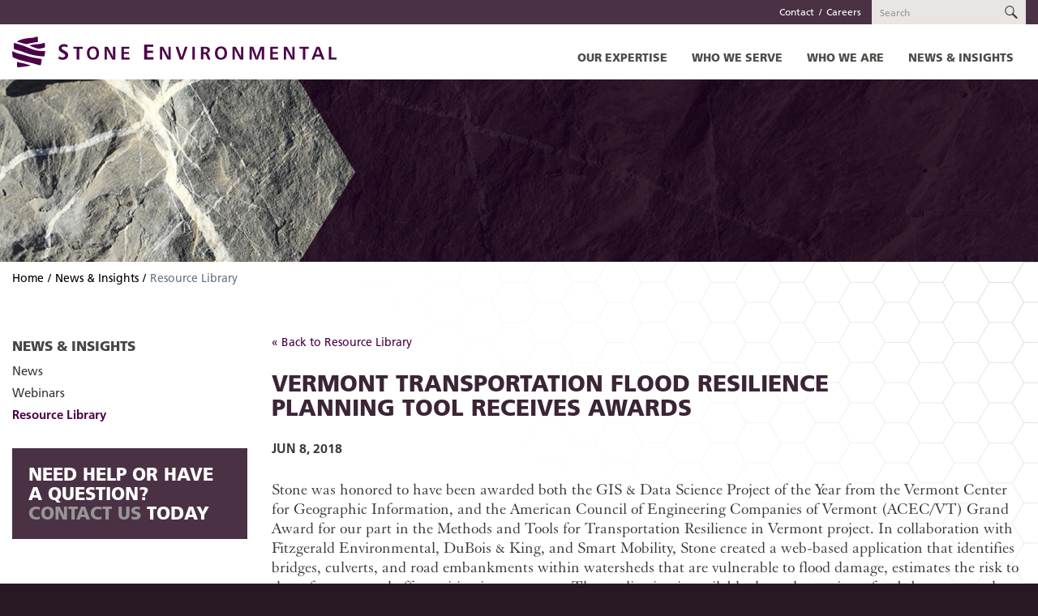

--- FILE ---
content_type: text/html; charset=utf-8
request_url: https://stone-env.com/news-and-insights/resource-library/detail/vermont-transportation-flood-resilience-planning-tool-receives-awards
body_size: 6218
content:
<!DOCTYPE html>
<html lang="en-US">
	<head>
		<base href="https://stone-env.com/"><!--[if lte IE 6]></base><![endif]-->
		<title>Vermont Transportation Flood Resilience Planning Tool Receives Awards </title>
		<meta name="generator" content="Silverstripe CMS 4.13" />
<meta http-equiv="Content-Type" content="text/html; charset=utf-8" />
		<meta http-equiv="X-UA-Compatible" content="IE=Edge">
		<meta name="viewport" content="width=device-width, initial-scale=1">
		<!-- Global site tag (gtag.js) - Google Analytics -->
<script async src="https://www.googletagmanager.com/gtag/js?id=G-MZ1JT6ZZ4N"></script>
<script>
  window.dataLayer = window.dataLayer || [];
  function gtag(){dataLayer.push(arguments);}
  gtag('js', new Date());

  gtag('config', 'G-MZ1JT6ZZ4N');
</script>
	<link rel="stylesheet" type="text/css" href="/css/styles.css?m=1709159266" />
<!--[if lt IE 9]>
<script type="text/javascript" src="js/html5shiv/html5shiv.min.js"></script>
<script type="text/javascript" src="js/respond/respond.min.js"></script>
<![endif]-->
</head>
	<body class="t-ResourcePage l-2">
		<a class="sr-only" href="/news-and-insights/resource-library/detail/vermont-transportation-flood-resilience-planning-tool-receives-awards#primary-nav">Skip to navigation</a>
		<a class="sr-only" href="/news-and-insights/resource-library/detail/vermont-transportation-flood-resilience-planning-tool-receives-awards#main">Skip to content</a>
		<header class="header">
  <div class="utilnav">
    <div class="container">
      <nav class="navbar navbar-static navbar-dark">
        <form class="site-search form-inline pull-md-right" action="search/">
          <div class="input-group">
            <input name="term" type="search" class="form-control" placeholder="Search">
            <div class="input-group-btn">
              <button class="btn btn-primary" type="submit">
                <i class="sto-search"></i>
                <span class="sr-only">Search</span>
              </button>
            </div>
          </div>
        </form>
        <ul class="nav navbar-nav pull-md-right">
          
            
              <li class="nav-item"><a href="/who-we-are/contact/" class="nav-link">Contact</a></li>
            
              <li class="nav-item"><a href="/who-we-are/careers/" class="nav-link">Careers</a></li>
            
          
        </ul>
      </nav>
    </div>
  </div>
  <div class="container">
    <nav class="navbar navbar-static navbar-light navbar-main">
      <div class="navbar-header">
        <a href="https://stone-env.com/" class="navbar-brand">
          <img class="img-responsive" src="/images/logo.svg" width="400" alt="Stone Environmental">
        </a>
        <button class="navbar-toggler hidden-lg-up pull-xs-right" type="button" data-toggle="collapse" data-target="#mainnav" aria-controls="mainnav" aria-expanded="false" aria-label="Toggle Navigation">
          <i class="sto-menu"></i>
        </button>
      </div>
      <div class="collapse navbar-toggleable-md" id="mainnav">
        <ul class="nav navbar-nav pull-lg-right">
          
          <li class="nav-item has-mega-dropdown" data-target="#drop-7"><a href="/our-expertise/" class="nav-link">Our Expertise</a><span class="subnav-trigger" data-toggle="collapse" data-target="#drop-7"></span>
            
            <div id="drop-7" class="mega-dropdown collapse">
              <ul>
                
                <li><a class="mega-heading" href="/our-expertise/agricultural-stewardship/">Agricultural Stewardship</a>
                  
                  <ul>
                    
                    <li><a href="/our-expertise/agricultural-stewardship/edge-of-field-and-conservation-practice-monitoring/">Edge-of-Field and Conservation Practice Monitoring</a></li>
                    
                    <li><a href="/our-expertise/agricultural-stewardship/agricultural-conservation-practice-design/">Agricultural Conservation Practice Design</a></li>
                    
                  </ul>
                  
                </li>
                
                
                <li><a class="mega-heading" href="/our-expertise/agrochemical-fate-and-exposure/">Agrochemical Fate &amp; Exposure</a>
                  
                  <ul>
                    
                    <li><a href="/our-expertise/agrochemical-fate-and-exposure/pollinator-services/">Pollinator Services</a></li>
                    
                    <li><a href="/our-expertise/agrochemical-fate-and-exposure/risk-assessment/">Risk Assessment</a></li>
                    
                    <li><a href="/our-expertise/environmental-systems-modeling/">Environmental Modeling</a></li>
                    
                    <li><a href="/our-expertise/agrochemical-fate-and-exposure/field-studies/">Field Studies</a></li>
                    
                    <li><a href="/our-expertise/agrochemical-fate-and-exposure/agchem-spatial-analysis/">AgChem Spatial Analysis</a></li>
                    
                    <li><a href="/our-expertise/quality-assurance/">Quality Assurance</a></li>
                    
                  </ul>
                  
                </li>
                
                
                <li><a class="mega-heading" href="/our-expertise/environmental-assessment-and-remediation/">Environmental Assessment &amp; Remediation</a>
                  
                  <ul>
                    
                    <li><a href="/our-expertise/environmental-assessment-and-remediation/brownfield-redevelopment/">Brownfield Redevelopment</a></li>
                    
                    <li><a href="/our-expertise/environmental-assessment-and-remediation/remedial-investigation-feasibility-studies/">Remedial Investigation / Feasibility Studies</a></li>
                    
                    <li><a href="/our-expertise/environmental-assessment-and-remediation/polychlorinated-biphenyls-pcbs-assessment-and-remediationnew-page/">Polychlorinated Biphenyls (PCBs) Assessment and Remediation</a></li>
                    
                    <li><a href="/our-expertise/environmental-assessment-and-remediation/remedial-design-and-implementation/">Remedial Design &amp; Implementation</a></li>
                    
                    <li><a href="/our-expertise/environmental-assessment-and-remediation/environmental-due-diligence/">Environmental Due Diligence</a></li>
                    
                    <li><a href="/our-expertise/environmental-assessment-and-remediation/urban-soils-management/">Development Soils Management</a></li>
                    
                    <li><a href="/our-expertise/environmental-assessment-and-remediation/vapor-intrusion/">Vapor Intrusion Assessment and Remediation</a></li>
                    
                    <li><a href="/our-expertise/environmental-assessment-and-remediation/area-wide-planning/">Area-Wide Planning</a></li>
                    
                    <li><a href="/our-expertise/environmental-assessment-and-remediation/emergent-contaminants/">Emergent Contaminants Investigation and Remediation</a></li>
                    
                  </ul>
                  
                </li>
                
              </ul>
              <ul>
                
                
                <li><a class="mega-heading" href="/our-expertise/environmental-systems-modeling/">Environmental Systems Modeling</a>
                  
                  <ul>
                    
                    <li><a href="/our-expertise/environmental-systems-modeling/agrochemical-fate-and-exposure-modeling/">Agrochemical Fate &amp; Exposure Modeling</a></li>
                    
                    <li><a href="/our-expertise/environmental-systems-modeling/hydrology-and-water-quality-modeling/">Hydrology and Water Quality Modeling</a></li>
                    
                    <li><a href="/our-expertise/environmental-systems-modeling/pesticide-risks-to-endangered-species/">Pesticide Risks to Endangered Species</a></li>
                    
                    <li><a href="/our-expertise/environmental-systems-modeling/urban-hydrologic-systems/">Urban Hydrologic Systems</a></li>
                    
                    <li><a href="/our-expertise/environmental-systems-modeling/climate-change-resilience-modeling/">Climate Change Resilience Modeling</a></li>
                    
                    <li><a href="/our-expertise/environmental-systems-modeling/environmental-model-development-customization/">Environmental Model Development / Customization</a></li>
                    
                    <li><a href="/our-expertise/environmental-systems-modeling/probabilistic-modeling-uncertainty-analysis/">Probabilistic Modeling / Uncertainty Analysis</a></li>
                    
                    <li><a href="/our-expertise/environmental-systems-modeling/pfas/">Evaluating the Fate and Transport of Emerging Contaminants</a></li>
                    
                    <li><a href="/our-expertise/environmental-systems-modeling/apcoat/">Automated Probabilistic Co-Occurrence Assessment Tool (APCOAT)</a></li>
                    
                    <li><a href="/news-and-insights/webinars/">Environmental Modeling Team Webinars </a></li>
                    
                  </ul>
                  
                </li>
                
                
                <li><a class="mega-heading" href="/our-expertise/gds/">Geospatial &amp; Data Solutions (GIS)</a>
                  
                  <ul>
                    
                    <li><a href="/our-expertise/gds/spatial-analysis/">Spatial Analysis &amp; Statistics</a></li>
                    
                    <li><a href="/our-expertise/gds/application-development/">Application Development</a></li>
                    
                    <li><a href="/our-expertise/gds/data-discovery-and-aggregation/">Data Discovery, Access, Transparency, and Aggregation</a></li>
                    
                    <li><a href="/our-expertise/gds/data-visualization/">Data Visualization</a></li>
                    
                  </ul>
                  
                </li>
                
              </ul>
              <ul>
                
                
                <li><a class="mega-heading" href="/our-expertise/water-quality/">Water Quality</a>
                  
                  <ul>
                    
                    <li><a href="/our-expertise/water-quality/stormwater-assessment-and-permitting/">Stormwater Assessment &amp; Permitting</a></li>
                    
                    <li><a href="/our-expertise/water-quality/watershed-planning/">Watershed Planning</a></li>
                    
                    <li><a href="/our-expertise/water-quality/water-quality-and-flow-monitoring/">Water Quality &amp; Flow Monitoring</a></li>
                    
                    <li><a href="/our-expertise/water-quality/illicit-discharge-detection-and-elimination/">Illicit Discharge Detection &amp; Elimination (IDDE)</a></li>
                    
                    <li><a href="/our-expertise/environmental-systems-modeling/hydrology-and-water-quality-modeling/">Hydrology and Water Quality Modeling</a></li>
                    
                    <li><a href="/our-expertise/water-quality/village-wastewater-solutions/">Community &amp; Commercial Wastewater Solutions</a></li>
                    
                    <li><a href="/our-expertise/water-quality/stormwater-retrofit-design/">Stormwater Retrofit Design</a></li>
                    
                    <li><a href="/our-expertise/water-quality/tmdl-implementation-support/">TMDL Implementation Support</a></li>
                    
                    <li><a href="/our-expertise/water-quality/floodplain-restoration-services/">Stream and Floodplain Restoration</a></li>
                    
                  </ul>
                  
                </li>
                
                
                <li><a class="mega-heading" href="/our-expertise/regulatory-support/">Regulatory Support</a>
                  
                  <ul>
                    
                    <li><a href="/our-expertise/regulatory-support/federal-regulations/">Federal Regulations</a></li>
                    
                    <li><a href="/our-expertise/regulatory-support/state-regulations/">State Regulations</a></li>
                    
                    <li><a href="/our-expertise/regulatory-support/litigation-support/">Litigation Support</a></li>
                    
                  </ul>
                  
                </li>
                
                
                <li><a class="mega-heading" href="/our-expertise/quality-assurance/">Quality Assurance</a>
                  
                  <ul>
                    
                    <li><a href="/our-expertise/quality-assurance/glp-program/">GLP Program</a></li>
                    
                    <li><a href="/our-expertise/quality-assurance/environmental-qa-program/">Environmental QA Program</a></li>
                    
                    <li><a href="/our-expertise/quality-assurance/training-programs/">Training Programs</a></li>
                    
                  </ul>
                  
                </li>
                
                
              </ul>
            </div>
            
          </li>
          
          <li class="nav-item has-mega-dropdown" data-target="#drop-8"><a href="/who-we-serve/" class="nav-link">Who We Serve</a><span class="subnav-trigger" data-toggle="collapse" data-target="#drop-8"></span>
            
            <div id="drop-8" class="mega-dropdown secondary collapse">
              
              <ul>
                <li><a class="mega-heading" href="/who-we-serve/private-sector/">Private Sector</a>
                  
                  <ul>
                    
                    <li><a href="/who-we-serve/private-sector/crop-protection/">Crop Protection</a></li>
                    
                    <li><a href="/who-we-serve/private-sector/commercial-developers/">Commercial Developers</a></li>
                    
                    <li><a href="/who-we-serve/private-sector/site-property-owners/">Site / Property Owners</a></li>
                    
                    <li><a href="/who-we-serve/private-sector/environmental-consultants-and-engineers/">Environmental Consultants and Engineers</a></li>
                    
                    <li><a href="/who-we-serve/private-sector/food-processing-and-value-added-agriculture/">Food Processing and Value-Added Agriculture</a></li>
                    
                    <li><a href="/who-we-serve/private-sector/utility-companies/">Electric Utilities</a></li>
                    
                  </ul>
                  
                </li>
              </ul>
              
              <ul>
                <li><a class="mega-heading" href="/who-we-serve/government/">Government</a>
                  
                  <ul>
                    
                    <li><a href="/who-we-serve/government/federal-government/">Federal Government</a></li>
                    
                    <li><a href="/who-we-serve/government/state-government/">State Government</a></li>
                    
                    <li><a href="/who-we-serve/government/local-government-and-regional-planning-commissions/">Local Government &amp; Regional Planning Commissions</a></li>
                    
                  </ul>
                  
                </li>
              </ul>
              
              <ul>
                <li><a class="mega-heading" href="/who-we-serve/ngos-nonprofits/">NGOs / Nonprofits</a>
                  
                  <ul>
                    
                    <li><a href="/who-we-serve/ngos-nonprofits/community-based-organizations/">Community-Based Organizations</a></li>
                    
                    <li><a href="/who-we-serve/ngos-nonprofits/watershed-protection-organizations/">Watershed Protection Organizations</a></li>
                    
                    <li><a href="/who-we-serve/ngos-nonprofits/university-research-centers/">University Research Centers</a></li>
                    
                  </ul>
                  
                </li>
              </ul>
              
            </div>
            
          </li>
          
          <li class="nav-item has-dropdown" data-target="#drop-2"><a href="/who-we-are/" class="nav-link">Who We Are</a><span class="subnav-trigger" data-toggle="collapse" data-target="#drop-2"></span>
            
            <div id="drop-2" class="nav-dropdown collapse">
              <ul>
                
                <li><a href="/who-we-are/our-mission-vision-values/">Our Mission / Vision / Values</a></li>
                
                <li><a href="/who-we-are/history/">Our History</a></li>
                
                <li><a href="/who-we-are/our-board-of-directors/">Our Board of Directors </a></li>
                
                <li><a href="/who-we-are/employee-owned/">100% Employee-Owned</a></li>
                
                <li><a href="/who-we-are/our-culture/">Our Culture</a></li>
                
                <li><a href="/who-we-are/our-core-values/">Our Core Values</a></li>
                
                <li><a href="/who-we-are/our-team/">Our Team</a></li>
                
                <li><a href="/who-we-are/contact/">Contact</a></li>
                
                <li><a href="/who-we-are/careers/">Careers</a></li>
                
              </ul>
            </div>
            
          </li>
          
          <li class="nav-item has-dropdown" data-target="#drop-10"><a href="/news-and-insights/" class="nav-link">News &amp; Insights</a><span class="subnav-trigger" data-toggle="collapse" data-target="#drop-10"></span>
            
            <div id="drop-10" class="nav-dropdown nav-dropdown-right collapse">
              <ul>
                
                <li><a href="/news-and-insights/news/">News</a></li>
                
                <li><a href="/news-and-insights/webinars/">Webinars</a></li>
                
                <li><a href="/news-and-insights/resource-library/">Resource Library</a></li>
                
              </ul>
            </div>
            
          </li>
          
        </ul>
      </div>
    </nav>
  </div>
</header>

		<div class="main-wrap">
			<div class="banner inverse">
  <div class="inverse-arrow"></div>
</div>

<div class="container two-col-page">
	<div class="main" id="main">
		<ol class="breadcrumb">

	
		<li class="breadcrumb-item"><a href="">Home</a></li>
	
	
		<li class="breadcrumb-item "><a href="/news-and-insights/" class="breadcrumb-1">News &amp; Insights</a></li>
	
		<li class="breadcrumb-item active">Resource Library</li>
	

</ol>

		<!-- main -->
		<div class="content">
			<p class="back-link"><a href="/news-and-insights/resource-library/">&laquo; Back to Resource Library</a></p>
			
				<div class="resource-title">
					<h1>Vermont Transportation Flood Resilience Planning Tool Receives Awards </h1>
					<div class="sharing">
						<!-- Go to www.addthis.com/dashboard to customize your tools -->
						<div class="addthis_inline_share_toolbox"></div>
					</div>
				</div>
				<div class="resource-meta">
					
					<p class="date"><strong>Jun 8, 2018</strong></p>
					
					
				</div>
				
				<p>Stone was honored to have been awarded both the GIS &amp; Data Science Project of the Year from the Vermont Center for Geographic Information, and the American Council of Engineering Companies of Vermont (ACEC/VT) Grand Award for our part in the Methods and Tools for Transportation Resilience in Vermont project. In collaboration with Fitzgerald Environmental, DuBois &amp; King, and Smart Mobility, Stone created a web-based application that identifies bridges, culverts, and road embankments within watersheds that are vulnerable to flood damage, estimates the risk to those features, and offers mitigation measures. The application is available through a variety of web-browsers and devices for free use.</p><p>For more information on the project or the application, download the project brief <a title="Methods and Tools for Transportation Resiliency in Vermont" href="/assets/Uploads/5675df8098/E-15131-Resiliency-VT-App-V2.pdf" target="_blank">here. </a></p>
				
				<div class="resource-meta">
					
					<p class="related"><strong>Related Markets:</strong> <a href="/who-we-serve/government/state-government/">State Government</a>, <a href="/who-we-serve/ngos-nonprofits/watershed-protection-organizations/">Watershed Protection Organizations</a>, <a href="/who-we-serve/government/local-government-and-regional-planning-commissions/">Local Government &amp; Regional Planning Commissions</a></p>
					
					
					<p class="related"><strong>Related Expertise:</strong> <a href="/our-expertise/water-quality/stormwater-assessment-and-permitting/">Stormwater Assessment &amp; Permitting</a>, <a href="/our-expertise/gds/application-development/">Application Development</a>, <a href="/our-expertise/water-quality/watershed-planning/">Watershed Planning</a>, <a href="/our-expertise/environmental-systems-modeling/hydrology-and-water-quality-modeling/">Hydrology and Water Quality Modeling</a>, <a href="/our-expertise/water-quality/water-quality-and-flow-monitoring/">Water Quality &amp; Flow Monitoring</a>, <a href="/our-expertise/gds/data-discovery-and-aggregation/">Data Discovery, Access, Transparency, and Aggregation</a>, <a href="/our-expertise/gds/data-visualization/">Data Visualization</a></p>
					
				</div>
			
		</div>

		<!-- subnav -->
		<aside class="subnav">
			
  <p class="menu-label"><a href="/news-and-insights/">News &amp; Insights</a></p>
  <ul class="menu-list">
    
      <li class=""><a href="/news-and-insights/news/">News</a>
        
      </li>
    
      <li class=""><a href="/news-and-insights/webinars/">Webinars</a>
        
      </li>
    
      <li class="active"><a href="/news-and-insights/resource-library/">Resource Library</a>
        
          <ul>
            
          </ul>
        
      </li>
    
  </ul>



			<div class="callout callout-contact">
				<a href="/who-we-are/contact/?refer_id=45">
					
					<h4>Need Help or Have a Question?<br><span>Contact Us</span> Today</h4>
					
				</a>
			</div>
		</aside>
	</div>
</div>
		</div>
		<footer class="footer">
  <div class="newsletter-button">
    <div class="container">
      <h4>Stay in Touch</h4>
      <p><a target="_blank" href="https://visitor.r20.constantcontact.com/d.jsp?llr=9cgqiilab&amp;p=oi&amp;m=1111600142426&amp;sit=rafhopmhb&amp;f=557f66de-967c-438b-9af1-a38a23674219" class="button">Sign up for News &amp; Updates</a></p>
      <p><a href="/newsletter-archive/">News &amp; Updates Archive</a></p>
    </div>
  </div>
  <div class="container">
    <div class="footer-wrap">
      <div class="footer-lower">
        <div class="footer-menus">
          

            
              <div class="col">
            

            <p class="menu-label"><a href="/our-expertise/">Our Expertise</a></p>
            <ul class="menu-list">
              
              <li><a href="/our-expertise/agricultural-stewardship/">Agricultural Stewardship</a></li>
              
              <li><a href="/our-expertise/agrochemical-fate-and-exposure/">Agrochemical Fate &amp; Exposure</a></li>
              
              <li><a href="/our-expertise/environmental-assessment-and-remediation/">Environmental Assessment &amp; Remediation</a></li>
              
              <li><a href="/our-expertise/environmental-systems-modeling/">Environmental Systems Modeling</a></li>
              
              <li><a href="/our-expertise/gds/">Geospatial &amp; Data Solutions (GIS)</a></li>
              
              <li><a href="/our-expertise/water-quality/">Water Quality</a></li>
              
              <li><a href="/our-expertise/regulatory-support/">Regulatory Support</a></li>
              
              <li><a href="/our-expertise/quality-assurance/">Quality Assurance</a></li>
              
            </ul>

            

            
              </div>
            

          

            
              <div class="col">
            

            <p class="menu-label"><a href="/who-we-serve/">Who We Serve</a></p>
            <ul class="menu-list">
              
              <li><a href="/who-we-serve/private-sector/">Private Sector</a></li>
              
              <li><a href="/who-we-serve/government/">Government</a></li>
              
              <li><a href="/who-we-serve/ngos-nonprofits/">NGOs / Nonprofits</a></li>
              
            </ul>

            

            

          

            

            <p class="menu-label"><a href="/who-we-are/">Who We Are</a></p>
            <ul class="menu-list">
              
              <li><a href="/who-we-are/our-mission-vision-values/">Our Mission / Vision / Values</a></li>
              
              <li><a href="/who-we-are/history/">Our History</a></li>
              
              <li><a href="/who-we-are/our-board-of-directors/">Our Board of Directors </a></li>
              
              <li><a href="/who-we-are/employee-owned/">100% Employee-Owned</a></li>
              
              <li><a href="/who-we-are/our-culture/">Our Culture</a></li>
              
              <li><a href="/who-we-are/our-core-values/">Our Core Values</a></li>
              
              <li><a href="/who-we-are/our-team/">Our Team</a></li>
              
              <li><a href="/who-we-are/contact/">Contact</a></li>
              
              <li><a href="/who-we-are/careers/">Careers</a></li>
              
            </ul>

            

            
              </div>
            

          

            
              <div class="col">
            

            <p class="menu-label"><a href="/news-and-insights/">News &amp; Insights</a></p>
            <ul class="menu-list">
              
              <li><a href="/news-and-insights/news/">News</a></li>
              
              <li><a href="/news-and-insights/webinars/">Webinars</a></li>
              
              <li><a href="/news-and-insights/resource-library/">Resource Library</a></li>
              
            </ul>

            
              
                
                  <p class="menu-label"><a href="/who-we-are/contact/">Contact</a></p>
                
                  <p class="menu-label"><a href="/who-we-are/careers/">Careers</a></p>
                
              
            

            
              </div>
            

          
        </div>
        <div class="footer-contact">
          
          <h4>Contact Us</h4>
          <div class="footer-addresses">
            <address>
              535 Stone Cutters Way<br>
              Montpelier, VT<br>
              05602 USA<br><br>
              P 802-229-4541<br>
              F 802-229-5417<br>
              
              info@stone-env.com
            </address>
            <address>
              Obergantschierweg 36a<br>
              6781 Bartholomäberg<br>
               Austria<br><br>
              P +43-676-537-3384<br>
              
              
              hrathjens@stone-env.com
            </address>
          </div>
          
          <div class="toll-free">
            <a href="tel:1-800-959-9987">US Toll Free 1-800-959-9987</a>
          </div>
          
          
            <ul class="footer-social">
              
                <li>
                  <a href="https://www.linkedin.com/company/stone-environmental/" target="_blank">
                    <svg xmlns="http://www.w3.org/2000/svg" xmlns:xlink="https://www.w3.org/1999/xlink" height="18" width="18">
                      <use xlink:href="#icon-linkedin"></use>
                    </svg>
                    <span>Find <span aria-hidden="true">Us</span> <span class="sr-only">Stone Environmental</span> on LinkedIn</span>
                  </a>
                </li>
              
            </ul>
          
          
          <div class="footer-copy">
            <div>&copy; 2026 Stone Environmental / <a href="/sitemap/">Site Map</a> / <a href="/privacy-policy/">Privacy Policy</a></div>
            <div><a href="http://www.interrobangdesign.com/" target="_blank">Website design: Interrobang Design Collaborative</a></div>
            <div><a href="http://www.bluehousegroup.com/" target="_blank">Website development: Bluehouse Group</a></div>
          </div>
        </div>
      </div>
    </div>
  </div>
</footer>

		
			<!-- Begin Constant Contact Active Forms -->
<script> var _ctct_m = "964fc110bbae22ec5767b60a524a52fd"; </script>
<script id="signupScript" src="//static.ctctcdn.com/js/signup-form-widget/current/signup-form-widget.min.js" async defer></script>
<!-- End Constant Contact Active Forms -->
		
    <svg xmlns="https://www.w3.org/2000/svg" xmlns:xlink="https://www.w3.org/1999/xlink" width="0" height="0" preserveAspectRatio="none">
  <symbol id="icon-linkedin" viewBox="0 0 24 24">
    <path d="M20.447 20.452h-3.554v-5.569c0-1.328-.027-3.037-1.852-3.037-1.853 0-2.136 1.445-2.136 2.939v5.667H9.351V9h3.414v1.561h.046c.477-.9 1.637-1.85 3.37-1.85 3.601 0 4.267 2.37 4.267 5.455v6.286zM5.337 7.433c-1.144 0-2.063-.926-2.063-2.065 0-1.138.92-2.063 2.063-2.063 1.14 0 2.064.925 2.064 2.063 0 1.139-.925 2.065-2.064 2.065zm1.782 13.019H3.555V9h3.564v11.452zM22.225 0H1.771C.792 0 0 .774 0 1.729v20.542C0 23.227.792 24 1.771 24h20.451C23.2 24 24 23.227 24 22.271V1.729C24 .774 23.2 0 22.222 0h.003z" fill="currentColor"/>
  </symbol>
</svg>

	<script type="application/javascript" src="/js/jquery/jquery-2.2.4.min.js?m=1709159271"></script>
<script type="application/javascript" src="/js/tether/js/tether.min.js?m=1709159272"></script>
<script type="application/javascript" src="/js/bootstrap/bootstrap.min.js?m=1709159271"></script>
<script type="application/javascript" src="/js/nav.js?m=1709159272"></script>
</body>
</html>


--- FILE ---
content_type: text/css
request_url: https://stone-env.com/css/styles.css?m=1709159266
body_size: 21360
content:
@import url(https://fast.fonts.net/t/1.css?apiType=css&projectid=91658a4d-bfed-4f6e-8d8e-d04fa94ceac9);
@charset "UTF-8";
@font-face {
  font-family: "Elegant Garamond n4";
  src: url("/fonts/d8f6d69b-3ff8-4312-bc39-c8fb1f2a54ea.eot?#iefix") format("eot");
}
@font-face {
  font-family: "Elegant Garamond W01";
  src: url("/fonts/d8f6d69b-3ff8-4312-bc39-c8fb1f2a54ea.eot?#iefix");
  src: url("/fonts/d8f6d69b-3ff8-4312-bc39-c8fb1f2a54ea.eot?#iefix") format("eot"), url("/fonts/0610717c-54a1-4e67-8987-df7854de1e51.woff2") format("woff2"), url("/fonts/3cfd86b0-772a-48d4-acca-0360328e9c63.woff") format("woff"), url("/fonts/097414d1-d5cc-4d92-97f6-354450c67cdf.ttf") format("truetype"), url("/fonts/b89bfbde-d4a8-4b6c-a2e0-c9f4328b8269.svg#b89bfbde-d4a8-4b6c-a2e0-c9f4328b8269") format("svg");
  font-weight: 400;
  font-style: normal;
}
@font-face {
  font-family: "Elegant Garamond i4";
  src: url("/fonts/f642cad3-4ea4-48b5-8976-e315525f0b95.eot?#iefix") format("eot");
}
@font-face {
  font-family: "Elegant Garamond W01";
  src: url("/fonts/f642cad3-4ea4-48b5-8976-e315525f0b95.eot?#iefix");
  src: url("/fonts/f642cad3-4ea4-48b5-8976-e315525f0b95.eot?#iefix") format("eot"), url("/fonts/39e96cb4-3f44-41ff-a28a-944fca099eac.woff2") format("woff2"), url("/fonts/b72f338a-4a19-40d0-9a1c-31c6dcb12649.woff") format("woff"), url("/fonts/12b2df47-151d-46d6-8941-5134e0bac269.ttf") format("truetype"), url("/fonts/910e2b39-5004-4bd3-a8a6-ca11a294a39b.svg#910e2b39-5004-4bd3-a8a6-ca11a294a39b") format("svg");
  font-weight: 400;
  font-style: italic;
}
@font-face {
  font-family: "Elegant Garamond n7";
  src: url("/fonts/1099072d-1166-47ec-bdc5-d804d2a60268.eot?#iefix") format("eot");
}
@font-face {
  font-family: "Elegant Garamond W01";
  src: url("/fonts/1099072d-1166-47ec-bdc5-d804d2a60268.eot?#iefix");
  src: url("/fonts/1099072d-1166-47ec-bdc5-d804d2a60268.eot?#iefix") format("eot"), url("/fonts/7febe30c-7806-4240-9794-c7fa33c468c6.woff2") format("woff2"), url("/fonts/61324bbd-17ad-417a-950b-a31db9144bf3.woff") format("woff"), url("/fonts/b6f89ec3-b41d-4ece-9917-c01ac371b59d.ttf") format("truetype"), url("/fonts/83120d40-5ae8-4529-aa38-a2c71dead955.svg#83120d40-5ae8-4529-aa38-a2c71dead955") format("svg");
  font-weight: 700;
  font-style: normal;
}
@font-face {
  font-family: "Frutiger n2";
  src: url("/fonts/81e3653a-53bd-49d9-a1f8-f924811b6f02.eot?#iefix") format("eot");
}
@font-face {
  font-family: "Frutiger W01";
  src: url("/fonts/81e3653a-53bd-49d9-a1f8-f924811b6f02.eot?#iefix");
  src: url("/fonts/81e3653a-53bd-49d9-a1f8-f924811b6f02.eot?#iefix") format("eot"), url("/fonts/087d8a95-3f25-4bae-a1d1-db9ddffd72f5.woff2") format("woff2"), url("/fonts/ab1bcdf7-9570-4cba-a8e3-3e39ddd861db.woff") format("woff"), url("/fonts/83c94878-06c8-442c-a7df-d520b0ced00b.ttf") format("truetype"), url("/fonts/29f3ff8a-1719-4e25-a757-53ee1a1114a5.svg#29f3ff8a-1719-4e25-a757-53ee1a1114a5") format("svg");
  font-weight: 200;
  font-style: normal;
}
@font-face {
  font-family: "Frutiger i2";
  src: url("/fonts/381ea1e1-9a08-4929-a402-63be7fd76549.eot?#iefix") format("eot");
}
@font-face {
  font-family: "Frutiger W01";
  src: url("/fonts/381ea1e1-9a08-4929-a402-63be7fd76549.eot?#iefix");
  src: url("/fonts/381ea1e1-9a08-4929-a402-63be7fd76549.eot?#iefix") format("eot"), url("/fonts/db6ed4c5-5248-41f3-a6b5-4e8ff1d5ab06.woff2") format("woff2"), url("/fonts/38f88aba-a7d0-4a78-9323-ac58226d277e.woff") format("woff"), url("/fonts/1149176e-a9be-41bf-822e-275d9da199e5.ttf") format("truetype"), url("/fonts/cd75c3e3-c5b7-4a25-9498-cabe4e8a9076.svg#cd75c3e3-c5b7-4a25-9498-cabe4e8a9076") format("svg");
  font-weight: 200;
  font-style: italic;
}
@font-face {
  font-family: "Frutiger n4";
  src: url("/fonts/fe232554-5489-4874-bb45-bd966c8c5932.eot?#iefix") format("eot");
}
@font-face {
  font-family: "Frutiger W01";
  src: url("/fonts/fe232554-5489-4874-bb45-bd966c8c5932.eot?#iefix");
  src: url("/fonts/fe232554-5489-4874-bb45-bd966c8c5932.eot?#iefix") format("eot"), url("/fonts/0811514e-6660-4043-92c1-23d0b8caaa2f.woff2") format("woff2"), url("/fonts/aeae8cac-ba4d-40d2-bbcf-936f2c7dcfe6.woff") format("woff"), url("/fonts/caedf2e6-fbef-4928-b08e-1f975981ae8d.ttf") format("truetype"), url("/fonts/7def0e34-f28d-434f-b2ec-472bde847115.svg#7def0e34-f28d-434f-b2ec-472bde847115") format("svg");
  font-weight: 400;
  font-style: normal;
}
@font-face {
  font-family: "Frutiger i4";
  src: url("/fonts/f8bbb037-530d-4e04-a651-4134f7031164.eot?#iefix") format("eot");
}
@font-face {
  font-family: "Frutiger W01";
  src: url("/fonts/f8bbb037-530d-4e04-a651-4134f7031164.eot?#iefix");
  src: url("/fonts/f8bbb037-530d-4e04-a651-4134f7031164.eot?#iefix") format("eot"), url("/fonts/f5a95cb0-6d5b-4eb4-b6a3-a529d5ccde25.woff2") format("woff2"), url("/fonts/01f463dc-dba9-419f-9c9f-80ac2ee9f427.woff") format("woff"), url("/fonts/ba125970-2d75-413e-a466-324153755f20.ttf") format("truetype"), url("/fonts/141c0322-57c4-48ca-abb4-31688d659f7d.svg#141c0322-57c4-48ca-abb4-31688d659f7d") format("svg");
  font-weight: 400;
  font-style: italic;
}
@font-face {
  font-family: "Frutiger n7";
  src: url("/fonts/eb06b4c3-c0fd-4cd0-a9d9-a2954f6839a7.eot?#iefix") format("eot");
}
@font-face {
  font-family: "Frutiger W01";
  src: url("/fonts/eb06b4c3-c0fd-4cd0-a9d9-a2954f6839a7.eot?#iefix");
  src: url("/fonts/eb06b4c3-c0fd-4cd0-a9d9-a2954f6839a7.eot?#iefix") format("eot"), url("/fonts/8c92eb68-ce37-4962-a9f4-5b47d336bd1c.woff2") format("woff2"), url("/fonts/9bdfdcac-bbd4-46a9-9280-056c9a4438a2.woff") format("woff"), url("/fonts/5dae3a6e-9b07-4c2f-aed2-1f5b8951261b.ttf") format("truetype"), url("/fonts/eae74276-dd78-47e4-9b27-dac81c3411ca.svg#eae74276-dd78-47e4-9b27-dac81c3411ca") format("svg");
  font-weight: 700;
  font-style: normal;
}
@font-face {
  font-family: "Frutiger i7";
  src: url("/fonts/36c26121-ef21-4e44-9f00-0388185c96aa.eot?#iefix") format("eot");
}
@font-face {
  font-family: "Frutiger W01";
  src: url("/fonts/36c26121-ef21-4e44-9f00-0388185c96aa.eot?#iefix");
  src: url("/fonts/36c26121-ef21-4e44-9f00-0388185c96aa.eot?#iefix") format("eot"), url("/fonts/9e60a7b4-389b-4630-9fa6-1abd9be2035f.woff2") format("woff2"), url("/fonts/3048913e-d0c8-4b82-978a-aa862248bea4.woff") format("woff"), url("/fonts/db4ea3f5-223b-4821-957f-6eb868db73b1.ttf") format("truetype"), url("/fonts/8ad009ab-a7e5-4acb-8ca5-326d2a759924.svg#8ad009ab-a7e5-4acb-8ca5-326d2a759924") format("svg");
  font-weight: 700;
  font-style: italic;
}
@font-face {
  font-family: "Frutiger n8";
  src: url("/fonts/fb1e4ad2-83fa-4735-aa1b-900f4a36749f.eot?#iefix") format("eot");
}
@font-face {
  font-family: "Frutiger W01";
  src: url("/fonts/fb1e4ad2-83fa-4735-aa1b-900f4a36749f.eot?#iefix");
  src: url("/fonts/fb1e4ad2-83fa-4735-aa1b-900f4a36749f.eot?#iefix") format("eot"), url("/fonts/221b3252-186e-4a32-a90b-cc0c3a4817d7.woff2") format("woff2"), url("/fonts/a061c7a6-3b14-451e-883c-0f1661ac3d76.woff") format("woff"), url("/fonts/558394f3-8981-4be9-8a8a-c23488eb9b6d.ttf") format("truetype"), url("/fonts/1c437efb-925e-4bc5-96d0-c706bb400696.svg#1c437efb-925e-4bc5-96d0-c706bb400696") format("svg");
  font-weight: 800;
  font-style: normal;
}
@font-face {
  font-family: "Frutiger i8";
  src: url("/fonts/ad058bb8-7a08-4adb-81be-b97f0d00b951.eot?#iefix") format("eot");
}
@font-face {
  font-family: "Frutiger W01";
  src: url("/fonts/ad058bb8-7a08-4adb-81be-b97f0d00b951.eot?#iefix");
  src: url("/fonts/ad058bb8-7a08-4adb-81be-b97f0d00b951.eot?#iefix") format("eot"), url("/fonts/1ca1f0ee-8bf4-4a8f-9e47-f322036921a9.woff2") format("woff2"), url("/fonts/0d1f6923-8720-40fa-a8c9-5ba166ae2b98.woff") format("woff"), url("/fonts/61770e26-a01e-4032-83a6-32308bb7be52.ttf") format("truetype"), url("/fonts/24df08f2-b418-49de-8eca-745947092d72.svg#24df08f2-b418-49de-8eca-745947092d72") format("svg");
  font-weight: 800;
  font-style: italic;
}
@font-face {
  font-family: "stone-icons";
  src: url("/fonts/icons/stone-icons.eot?27447949");
  src: url("/fonts/icons/stone-icons.eot?27447949#iefix") format("embedded-opentype"), url("/fonts/icons/stone-icons.woff2?27447949") format("woff2"), url("/fonts/icons/stone-icons.woff?27447949") format("woff"), url("/fonts/icons/stone-icons.ttf?27447949") format("truetype"), url("/fonts/icons/stone-icons.svg?27447949#stone-icons") format("svg");
  font-weight: normal;
  font-style: normal;
}
[class^=sto-]:before, [class*=sto-]:before {
  font-family: "stone-icons";
  font-style: normal;
  font-weight: normal;
  speak: none;
  display: inline-block;
  text-decoration: inherit;
  width: 1em;
  text-align: center;
  font-variant: normal;
  text-transform: none;
  line-height: 1;
  -webkit-font-smoothing: antialiased;
  -moz-osx-font-smoothing: grayscale;
}

.sto-bio:before {
  content: "\e800";
}

.sto-envelope:before {
  content: "\e801";
}

.sto-linkedin:before {
  content: "\e802";
}

.sto-res-case-study:before {
  content: "\e803";
}

.sto-res-company-literature:before {
  content: "\e804";
}

.sto-res-data-model:before {
  content: "\e805";
}

.sto-res-external-resource:before {
  content: "\e806";
}

.sto-res-map:before {
  content: "\e807";
}

.sto-res-news:before {
  content: "\e808";
}

.sto-res-presentation:before {
  content: "\e809";
}

.sto-search:before {
  content: "\e80a";
}

.sto-down-dir:before {
  content: "\e80b";
}

.sto-up-dir:before {
  content: "\e80c";
}

.sto-left-dir:before {
  content: "\e80d";
}

.sto-right-dir:before {
  content: "\e80e";
}

.sto-menu:before {
  content: "\f0c9";
}

.sto-angle-left:before {
  content: "\f104";
}

.sto-angle-right:before {
  content: "\f105";
}

.sto-angle-up:before {
  content: "\f106";
}

.sto-angle-down:before {
  content: "\f107";
}

/*! normalize.css v4.0.0 | MIT License | github.com/necolas/normalize.css */
html {
  font-family: sans-serif;
  -ms-text-size-adjust: 100%;
  -webkit-text-size-adjust: 100%;
}

body {
  margin: 0;
}

article,
aside,
details,
figcaption,
figure,
footer,
header,
main,
menu,
nav,
section,
summary {
  display: block;
}

audio,
canvas,
progress,
video {
  display: inline-block;
}

audio:not([controls]) {
  display: none;
  height: 0;
}

progress {
  vertical-align: baseline;
}

template,
[hidden] {
  display: none;
}

a {
  background-color: transparent;
}

a:active,
a:hover {
  outline-width: 0;
}

abbr[title] {
  border-bottom: none;
  text-decoration: underline;
  -webkit-text-decoration: underline dotted;
          text-decoration: underline dotted;
}

b,
strong {
  font-weight: inherit;
}

b,
strong {
  font-weight: bolder;
}

dfn {
  font-style: italic;
}

h1 {
  font-size: 2em;
  margin: 0.67em 0;
}

mark {
  background-color: #ff0;
  color: #000;
}

small {
  font-size: 80%;
}

sub,
sup {
  font-size: 75%;
  line-height: 0;
  position: relative;
  vertical-align: baseline;
}

sub {
  bottom: -0.25em;
}

sup {
  top: -0.5em;
}

img {
  border-style: none;
}

svg:not(:root) {
  overflow: hidden;
}

code,
kbd,
pre,
samp {
  font-family: monospace, monospace;
  font-size: 1em;
}

figure {
  margin: 1em 40px;
}

hr {
  -webkit-box-sizing: content-box;
          box-sizing: content-box;
  height: 0;
  overflow: visible;
}

button,
input,
select,
textarea {
  font: inherit;
}

optgroup {
  font-weight: bold;
}

button,
input,
select {
  overflow: visible;
}

button,
input,
select,
textarea {
  margin: 0;
}

button,
select {
  text-transform: none;
}

button,
[type=button],
[type=reset],
[type=submit] {
  cursor: pointer;
}

[disabled] {
  cursor: default;
}

button,
html [type=button],
[type=reset],
[type=submit] {
  -webkit-appearance: button;
}

button::-moz-focus-inner,
input::-moz-focus-inner {
  border: 0;
  padding: 0;
}

button:-moz-focusring,
input:-moz-focusring {
  outline: 1px dotted ButtonText;
}

fieldset {
  border: 1px solid #c0c0c0;
  margin: 0 2px;
  padding: 0.35em 0.625em 0.75em;
}

legend {
  -webkit-box-sizing: border-box;
          box-sizing: border-box;
  color: inherit;
  display: table;
  max-width: 100%;
  padding: 0;
  white-space: normal;
}

textarea {
  overflow: auto;
}

[type=checkbox],
[type=radio] {
  -webkit-box-sizing: border-box;
          box-sizing: border-box;
  padding: 0;
}

[type=number]::-webkit-inner-spin-button,
[type=number]::-webkit-outer-spin-button {
  height: auto;
}

[type=search] {
  -webkit-appearance: textfield;
}

[type=search]::-webkit-search-cancel-button,
[type=search]::-webkit-search-decoration {
  -webkit-appearance: none;
}

@media print {
  *,
  *::before,
  *::after,
  *::first-letter,
  *::first-line {
    text-shadow: none !important;
    -webkit-box-shadow: none !important;
            box-shadow: none !important;
  }
  a,
  a:visited {
    text-decoration: underline;
  }
  abbr[title]::after {
    content: " (" attr(title) ")";
  }
  pre,
  blockquote {
    border: 1px solid #999;
    page-break-inside: avoid;
  }
  thead {
    display: table-header-group;
  }
  tr,
  img {
    page-break-inside: avoid;
  }
  p,
  h2,
  h3 {
    orphans: 3;
    widows: 3;
  }
  h2,
  h3 {
    page-break-after: avoid;
  }
  .navbar {
    display: none;
  }
  .btn > .caret, form .action > .caret,
  .dropup > .btn > .caret {
    border-top-color: #000 !important;
  }
  .tag {
    border: 1px solid #000;
  }
  .table {
    border-collapse: collapse !important;
  }
  .table td,
  .table th {
    background-color: #fff !important;
  }
  .table-bordered th,
  .table-bordered td {
    border: 1px solid #ddd !important;
  }
}
html {
  -webkit-box-sizing: border-box;
          box-sizing: border-box;
}

*,
*::before,
*::after {
  -webkit-box-sizing: inherit;
          box-sizing: inherit;
}

@-ms-viewport {
  width: device-width;
}
html {
  font-size: 10px;
  -ms-overflow-style: scrollbar;
  -webkit-tap-highlight-color: rgba(0, 0, 0, 0);
}

body {
  font-family: "Elegant Garamond W01", Georgia, "Times New Roman", Times, serif;
  font-size: 1.6rem;
  line-height: 1.5;
  color: #373a3c;
  background-color: #fff;
}

[tabindex="-1"]:focus {
  outline: none !important;
}

h1, h2, h3, h4, h5, h6 {
  margin-top: 0;
  margin-bottom: 0.5rem;
}

p {
  margin-top: 0;
  margin-bottom: 1rem;
}

abbr[title],
abbr[data-original-title] {
  cursor: help;
  border-bottom: 1px dotted #818a91;
}

address {
  margin-bottom: 1rem;
  font-style: normal;
  line-height: inherit;
}

ol,
ul,
dl {
  margin-top: 0;
  margin-bottom: 1rem;
}

ol ol,
ul ul,
ol ul,
ul ol {
  margin-bottom: 0;
}

dt {
  font-weight: bold;
}

dd {
  margin-bottom: 0.5rem;
  margin-left: 0;
}

blockquote {
  margin: 0 0 1rem;
}

a {
  color: #4c0049;
  text-decoration: none;
}
a:focus, a:hover {
  color: black;
  text-decoration: none;
}
a:focus {
  outline: 5px auto -webkit-focus-ring-color;
  outline-offset: -2px;
}

a:not([href]):not([tabindex]) {
  color: inherit;
  text-decoration: none;
}
a:not([href]):not([tabindex]):focus, a:not([href]):not([tabindex]):hover {
  color: inherit;
  text-decoration: none;
}
a:not([href]):not([tabindex]):focus {
  outline: none;
}

pre {
  margin-top: 0;
  margin-bottom: 1rem;
  overflow: auto;
}

figure {
  margin: 0 0 1rem;
}

img {
  vertical-align: middle;
}

[role=button] {
  cursor: pointer;
}

a,
area,
button,
[role=button],
input,
label,
select,
summary,
textarea {
  -ms-touch-action: manipulation;
      touch-action: manipulation;
}

table {
  border-collapse: collapse;
  background-color: transparent;
}

caption {
  padding-top: 0.75rem;
  padding-bottom: 0.75rem;
  color: #818a91;
  text-align: left;
  caption-side: bottom;
}

th {
  text-align: left;
}

label {
  display: inline-block;
  margin-bottom: 0.5rem;
}

button:focus {
  outline: 1px dotted;
  outline: 5px auto -webkit-focus-ring-color;
}

input,
button,
select,
textarea {
  margin: 0;
  line-height: inherit;
  border-radius: 0;
}

input[type=radio]:disabled,
input[type=checkbox]:disabled {
  cursor: not-allowed;
}

input[type=date],
input[type=time],
input[type=datetime-local],
input[type=month] {
  -webkit-appearance: listbox;
}

textarea {
  resize: vertical;
}

fieldset {
  min-width: 0;
  padding: 0;
  margin: 0;
  border: 0;
}

legend {
  display: block;
  width: 100%;
  padding: 0;
  margin-bottom: 0.5rem;
  font-size: 1.5rem;
  line-height: inherit;
}

input[type=search] {
  -webkit-appearance: none;
}

output {
  display: inline-block;
}

[hidden] {
  display: none !important;
}

h1, h2, h3, h4, h5, h6,
.h1, .h2, .h3, .h4, .h5, .h6 {
  margin-bottom: 0.5rem;
  font-family: "Frutiger W01", "Helvetica Neue", Helvetica, Arial, sans-serif;
  font-weight: 900;
  line-height: 1.1;
  color: #3b2536;
}

h1, .h1 {
  font-size: 2.8rem;
}

h2, .h2 {
  font-size: 2rem;
}

h3, .h3 {
  font-size: 1.8rem;
}

h4, .h4 {
  font-size: 1.7rem;
}

h5, .h5 {
  font-size: 1.7rem;
}

h6, .h6 {
  font-size: 1.6rem;
}

.lead {
  font-size: 2rem;
  font-weight: 400;
}

.display-1 {
  font-size: 6rem;
  font-weight: 300;
}

.display-2 {
  font-size: 5.5rem;
  font-weight: 300;
}

.display-3 {
  font-size: 4.5rem;
  font-weight: 300;
}

.display-4 {
  font-size: 3.5rem;
  font-weight: 300;
}

hr {
  margin-top: 1rem;
  margin-bottom: 1rem;
  border: 0;
  border-top: 1px solid rgba(0, 0, 0, 0.1);
}

small,
.small {
  font-size: 80%;
  font-weight: normal;
}

mark,
.mark {
  padding: 0.2em;
  background-color: #fcf8e3;
}

.list-unstyled, .staff-details ul, .news-list, .events-list, .expertise-overview, .expertise-overview ul, .market-overview, .market-overview ul, .page-overview, .page-overview ul, #content-capabilities ul, .home-expertise ul, .home-services .markets ul, .callout ul, .menu-list, .menu-list ul, .nav-dropdown ul, .mega-dropdown ul {
  padding-left: 0;
  list-style: none;
}

.list-inline {
  padding-left: 0;
  list-style: none;
}

.list-inline-item {
  display: inline-block;
}
.list-inline-item:not(:last-child) {
  margin-right: 5px;
}

.initialism {
  font-size: 90%;
  text-transform: uppercase;
}

.blockquote {
  padding: 0.5rem 1rem;
  margin-bottom: 1rem;
  font-size: 2rem;
  border-left: 0.25rem solid #eceeef;
}

.blockquote-footer {
  display: block;
  font-size: 80%;
  color: #818a91;
}
.blockquote-footer::before {
  content: "— ";
}

.blockquote-reverse {
  padding-right: 1rem;
  padding-left: 0;
  text-align: right;
  border-right: 0.25rem solid #eceeef;
  border-left: 0;
}

.blockquote-reverse .blockquote-footer::before {
  content: "";
}
.blockquote-reverse .blockquote-footer::after {
  content: " —";
}

dl.row > dd + dt {
  clear: left;
}

.img-fluid {
  display: block;
  max-width: 100%;
  height: auto;
}

.container {
  margin-left: auto;
  margin-right: auto;
  padding-left: 1.5rem;
  padding-right: 1.5rem;
}
.container::after {
  content: "";
  display: table;
  clear: both;
}
@media (min-width: 544px) {
  .container {
    max-width: 576px;
  }
}
@media (min-width: 768px) {
  .container {
    max-width: 720px;
  }
}
@media (min-width: 992px) {
  .container {
    max-width: 960px;
  }
}
@media (min-width: 1140px) {
  .container {
    max-width: 1280px;
  }
}

.row {
  margin-left: -1.5rem;
  margin-right: -1.5rem;
}
.row::after {
  content: "";
  display: table;
  clear: both;
}

.form-control, form .field .text, form .field .email, form .field .password, form .field select, form .field textarea {
  display: block;
  width: 100%;
  padding: 0.5rem 0.75rem;
  font-size: 1.6rem;
  line-height: 1.25;
  color: #55595c;
  background-color: #fff;
  background-image: none;
  background-clip: padding-box;
  border: 1px solid rgba(0, 0, 0, 0.15);
  border-radius: 0;
}
.form-control::-ms-expand, form .field .text::-ms-expand, form .field .email::-ms-expand, form .field .password::-ms-expand, form .field select::-ms-expand, form .field textarea::-ms-expand {
  background-color: transparent;
  border: 0;
}
.form-control:focus, form .field .text:focus, form .field .email:focus, form .field .password:focus, form .field select:focus, form .field textarea:focus {
  color: #55595c;
  background-color: #fff;
  border-color: #66afe9;
  outline: none;
}
.form-control::-webkit-input-placeholder, form .field .text::-webkit-input-placeholder, form .field .email::-webkit-input-placeholder, form .field .password::-webkit-input-placeholder, form .field select::-webkit-input-placeholder, form .field textarea::-webkit-input-placeholder {
  color: #999;
  opacity: 1;
}
.form-control::-moz-placeholder, form .field .text::-moz-placeholder, form .field .email::-moz-placeholder, form .field .password::-moz-placeholder, form .field select::-moz-placeholder, form .field textarea::-moz-placeholder {
  color: #999;
  opacity: 1;
}
.form-control:-ms-input-placeholder, form .field .text:-ms-input-placeholder, form .field .email:-ms-input-placeholder, form .field .password:-ms-input-placeholder, form .field select:-ms-input-placeholder, form .field textarea:-ms-input-placeholder {
  color: #999;
  opacity: 1;
}
.form-control::-ms-input-placeholder, form .field .text::-ms-input-placeholder, form .field .email::-ms-input-placeholder, form .field .password::-ms-input-placeholder, form .field select::-ms-input-placeholder, form .field textarea::-ms-input-placeholder {
  color: #999;
  opacity: 1;
}
.form-control::placeholder, form .field .text::placeholder, form .field .email::placeholder, form .field .password::placeholder, form .field select::placeholder, form .field textarea::placeholder {
  color: #999;
  opacity: 1;
}
.form-control:disabled, form .field .text:disabled, form .field .email:disabled, form .field .password:disabled, form .field select:disabled, form .field textarea:disabled, .form-control[readonly], form .field [readonly].text, form .field [readonly].email, form .field [readonly].password, form .field select[readonly], form .field textarea[readonly] {
  background-color: #eceeef;
  opacity: 1;
}
.form-control:disabled, form .field .text:disabled, form .field .email:disabled, form .field .password:disabled, form .field select:disabled, form .field textarea:disabled {
  cursor: not-allowed;
}

select.form-control:not([size]):not([multiple]), form .field select:not([size]):not([multiple]) {
  height: 3.4rem;
}
select.form-control:focus::-ms-value, form .field select:focus::-ms-value {
  color: #55595c;
  background-color: #fff;
}

.form-control-file,
.form-control-range {
  display: block;
}

.col-form-label {
  padding-top: 0.5rem;
  padding-bottom: 0.5rem;
  margin-bottom: 0;
}

.col-form-label-lg {
  padding-top: 0.75rem;
  padding-bottom: 0.75rem;
  font-size: 1.8rem;
}

.col-form-label-sm {
  padding-top: 0.25rem;
  padding-bottom: 0.25rem;
  font-size: 1.4rem;
}

.col-form-legend {
  padding-top: 0.5rem;
  padding-bottom: 0.5rem;
  margin-bottom: 0;
  font-size: 1.6rem;
}

.form-control-static {
  min-height: 3.4rem;
  padding-top: 0.5rem;
  padding-bottom: 0.5rem;
  margin-bottom: 0;
}
.form-control-static.form-control-sm, .input-group-sm > .form-control-static.form-control, form .field .input-group-sm > .form-control-static.text, form .field .input-group-sm > .form-control-static.email, form .field .input-group-sm > .form-control-static.password, form .field .input-group-sm > select.form-control-static, form .field .input-group-sm > textarea.form-control-static,
.input-group-sm > .form-control-static.input-group-addon,
.input-group-sm > .input-group-btn > .form-control-static.btn,
form .input-group-sm > .input-group-btn > .form-control-static.action, .form-control-static.form-control-lg, .input-group-lg > .form-control-static.form-control, form .field .input-group-lg > .form-control-static.text, form .field .input-group-lg > .form-control-static.email, form .field .input-group-lg > .form-control-static.password, form .field .input-group-lg > select.form-control-static, form .field .input-group-lg > textarea.form-control-static,
.input-group-lg > .form-control-static.input-group-addon,
.input-group-lg > .input-group-btn > .form-control-static.btn,
form .input-group-lg > .input-group-btn > .form-control-static.action {
  padding-right: 0;
  padding-left: 0;
}

.form-control-sm, .input-group-sm > .form-control, form .field .input-group-sm > .text, form .field .input-group-sm > .email, form .field .input-group-sm > .password, form .field .input-group-sm > select, form .field .input-group-sm > textarea,
.input-group-sm > .input-group-addon,
.input-group-sm > .input-group-btn > .btn,
form .input-group-sm > .input-group-btn > .action {
  padding: 0.25rem 0.5rem;
  font-size: 1.4rem;
  border-radius: 0;
}

select.form-control-sm:not([size]):not([multiple]), .input-group-sm > select.form-control:not([size]):not([multiple]), form .field .input-group-sm > select:not([size]):not([multiple]),
.input-group-sm > select.input-group-addon:not([size]):not([multiple]),
.input-group-sm > .input-group-btn > select.btn:not([size]):not([multiple]),
form .input-group-sm > .input-group-btn > select.action:not([size]):not([multiple]) {
  height: 2.6rem;
}

.form-control-lg, .input-group-lg > .form-control, form .field .input-group-lg > .text, form .field .input-group-lg > .email, form .field .input-group-lg > .password, form .field .input-group-lg > select, form .field .input-group-lg > textarea,
.input-group-lg > .input-group-addon,
.input-group-lg > .input-group-btn > .btn,
form .input-group-lg > .input-group-btn > .action {
  padding: 0.75rem 1.5rem;
  font-size: 1.8rem;
  border-radius: 0;
}

select.form-control-lg:not([size]):not([multiple]), .input-group-lg > select.form-control:not([size]):not([multiple]), form .field .input-group-lg > select:not([size]):not([multiple]),
.input-group-lg > select.input-group-addon:not([size]):not([multiple]),
.input-group-lg > .input-group-btn > select.btn:not([size]):not([multiple]),
form .input-group-lg > .input-group-btn > select.action:not([size]):not([multiple]) {
  height: 3.9rem;
}

.form-group, form .field, form .fieldgroup-field {
  margin-bottom: 1rem;
}

.form-text, form label.error, form span.error {
  display: block;
  margin-top: 0.25rem;
}

.form-check {
  position: relative;
  display: block;
  margin-bottom: 0.75rem;
}
.form-check + .form-check {
  margin-top: -0.25rem;
}
.form-check.disabled .form-check-label {
  color: #818a91;
  cursor: not-allowed;
}

.form-check-label {
  padding-left: 1.25rem;
  margin-bottom: 0;
  cursor: pointer;
}

.form-check-input {
  position: absolute;
  margin-top: 0.25rem;
  margin-left: -1.25rem;
}
.form-check-input:only-child {
  position: static;
}

.form-check-inline {
  position: relative;
  display: inline-block;
  padding-left: 1.25rem;
  margin-bottom: 0;
  vertical-align: middle;
  cursor: pointer;
}
.form-check-inline + .form-check-inline {
  margin-left: 0.75rem;
}
.form-check-inline.disabled {
  cursor: not-allowed;
}

.form-control-feedback {
  margin-top: 0.25rem;
}

.form-control-success,
.form-control-warning,
.form-control-danger {
  padding-right: 2.25rem;
  background-repeat: no-repeat;
  background-position: center right 0.85rem;
  background-size: 1.7rem 1.7rem;
}

.has-success .form-control-feedback,
.has-success .form-control-label,
.has-success .radio,
.has-success .checkbox,
.has-success .radio-inline,
.has-success .checkbox-inline, .has-success.radio label, .has-success.checkbox label, .has-success.radio-inline label, .has-success.checkbox-inline label,
.has-success .custom-control {
  color: #5cb85c;
}
.has-success .form-control, .has-success form .field .text, form .field .has-success .text, .has-success form .field .email, form .field .has-success .email, .has-success form .field .password, form .field .has-success .password, .has-success form .field select, form .field .has-success select, .has-success form .field textarea, form .field .has-success textarea {
  border-color: #5cb85c;
}
.has-success .input-group-addon {
  color: #5cb85c;
  border-color: #5cb85c;
  background-color: #eaf6ea;
}
.has-success .form-control-feedback {
  color: #5cb85c;
}
.has-success .form-control-success {
  background-image: url("data:image/svg+xml;charset=utf8,%3Csvg xmlns='http://www.w3.org/2000/svg' viewBox='0 0 8 8'%3E%3Cpath fill='%235cb85c' d='M2.3 6.73L.6 4.53c-.4-1.04.46-1.4 1.1-.8l1.1 1.4 3.4-3.8c.6-.63 1.6-.27 1.2.7l-4 4.6c-.43.5-.8.4-1.1.1z'/%3E%3C/svg%3E");
}

.has-warning .form-control-feedback,
.has-warning .form-control-label,
.has-warning .radio,
.has-warning .checkbox,
.has-warning .radio-inline,
.has-warning .checkbox-inline, .has-warning.radio label, .has-warning.checkbox label, .has-warning.radio-inline label, .has-warning.checkbox-inline label,
.has-warning .custom-control {
  color: #f0ad4e;
}
.has-warning .form-control, .has-warning form .field .text, form .field .has-warning .text, .has-warning form .field .email, form .field .has-warning .email, .has-warning form .field .password, form .field .has-warning .password, .has-warning form .field select, form .field .has-warning select, .has-warning form .field textarea, form .field .has-warning textarea {
  border-color: #f0ad4e;
}
.has-warning .input-group-addon {
  color: #f0ad4e;
  border-color: #f0ad4e;
  background-color: white;
}
.has-warning .form-control-feedback {
  color: #f0ad4e;
}
.has-warning .form-control-warning {
  background-image: url("data:image/svg+xml;charset=utf8,%3Csvg xmlns='http://www.w3.org/2000/svg' viewBox='0 0 8 8'%3E%3Cpath fill='%23f0ad4e' d='M4.4 5.324h-.8v-2.46h.8zm0 1.42h-.8V5.89h.8zM3.76.63L.04 7.075c-.115.2.016.425.26.426h7.397c.242 0 .372-.226.258-.426C6.726 4.924 5.47 2.79 4.253.63c-.113-.174-.39-.174-.494 0z'/%3E%3C/svg%3E");
}

.has-danger .form-control-feedback, form .field.holder-bad .form-control-feedback,
.has-danger .form-control-label,
form .field.holder-bad .form-control-label,
.has-danger .radio,
form .field.holder-bad .radio,
.has-danger .checkbox,
form .field.holder-bad .checkbox,
.has-danger .radio-inline,
form .field.holder-bad .radio-inline,
.has-danger .checkbox-inline,
form .field.holder-bad .checkbox-inline, .has-danger.radio label, form .radio.field.holder-bad label, .has-danger.checkbox label, form .checkbox.field.holder-bad label, .has-danger.radio-inline label, form .radio-inline.field.holder-bad label, .has-danger.checkbox-inline label, form .checkbox-inline.field.holder-bad label,
.has-danger .custom-control,
form .field.holder-bad .custom-control {
  color: #d9534f;
}
.has-danger .form-control, form .field.holder-bad .form-control, .has-danger form .field .text, form .field.holder-bad form .field .text, form .field .has-danger .text, form .field .field.holder-bad .text, .has-danger form .field .email, form .field.holder-bad form .field .email, form .field .has-danger .email, form .field .field.holder-bad .email, .has-danger form .field .password, form .field.holder-bad form .field .password, form .field .has-danger .password, form .field .field.holder-bad .password, .has-danger form .field select, form .field.holder-bad form .field select, form .field .has-danger select, form .field .field.holder-bad select, .has-danger form .field textarea, form .field.holder-bad form .field textarea, form .field .has-danger textarea, form .field .field.holder-bad textarea {
  border-color: #d9534f;
}
.has-danger .input-group-addon, form .field.holder-bad .input-group-addon {
  color: #d9534f;
  border-color: #d9534f;
  background-color: #fdf7f7;
}
.has-danger .form-control-feedback, form .field.holder-bad .form-control-feedback {
  color: #d9534f;
}
.has-danger .form-control-danger, form .field.holder-bad .form-control-danger {
  background-image: url("data:image/svg+xml;charset=utf8,%3Csvg xmlns='http://www.w3.org/2000/svg' fill='%23d9534f' viewBox='-2 -2 7 7'%3E%3Cpath stroke='%23d9534f' d='M0 0l3 3m0-3L0 3'/%3E%3Ccircle r='.5'/%3E%3Ccircle cx='3' r='.5'/%3E%3Ccircle cy='3' r='.5'/%3E%3Ccircle cx='3' cy='3' r='.5'/%3E%3C/svg%3E");
}

@media (min-width: 544px) {
  .form-inline .form-group, .form-inline form .field, form .form-inline .field, .form-inline form .fieldgroup-field, form .form-inline .fieldgroup-field {
    display: inline-block;
    margin-bottom: 0;
    vertical-align: middle;
  }
  .form-inline .form-control, .form-inline form .field .text, form .field .form-inline .text, .form-inline form .field .email, form .field .form-inline .email, .form-inline form .field .password, form .field .form-inline .password, .form-inline form .field select, form .field .form-inline select, .form-inline form .field textarea, form .field .form-inline textarea {
    display: inline-block;
    width: auto;
    vertical-align: middle;
  }
  .form-inline .form-control-static {
    display: inline-block;
  }
  .form-inline .input-group {
    display: inline-table;
    vertical-align: middle;
  }
  .form-inline .input-group .input-group-addon,
  .form-inline .input-group .input-group-btn,
  .form-inline .input-group .form-control,
  .form-inline .input-group form .field .text,
  form .field .form-inline .input-group .text,
  .form-inline .input-group form .field .email,
  form .field .form-inline .input-group .email,
  .form-inline .input-group form .field .password,
  form .field .form-inline .input-group .password,
  .form-inline .input-group form .field select,
  form .field .form-inline .input-group select,
  .form-inline .input-group form .field textarea,
  form .field .form-inline .input-group textarea {
    width: auto;
  }
  .form-inline .input-group > .form-control, .form-inline form .field .input-group > .text, form .field .form-inline .input-group > .text, .form-inline form .field .input-group > .email, form .field .form-inline .input-group > .email, .form-inline form .field .input-group > .password, form .field .form-inline .input-group > .password, .form-inline form .field .input-group > select, form .field .form-inline .input-group > select, .form-inline form .field .input-group > textarea, form .field .form-inline .input-group > textarea {
    width: 100%;
  }
  .form-inline .form-control-label {
    margin-bottom: 0;
    vertical-align: middle;
  }
  .form-inline .form-check {
    display: inline-block;
    margin-top: 0;
    margin-bottom: 0;
    vertical-align: middle;
  }
  .form-inline .form-check-label {
    padding-left: 0;
  }
  .form-inline .form-check-input {
    position: relative;
    margin-left: 0;
  }
  .form-inline .has-feedback .form-control-feedback {
    top: 0;
  }
}

.btn, form .action {
  display: inline-block;
  font-weight: normal;
  line-height: 1.25;
  text-align: center;
  white-space: nowrap;
  vertical-align: middle;
  cursor: pointer;
  -webkit-user-select: none;
     -moz-user-select: none;
      -ms-user-select: none;
          user-select: none;
  border: 1px solid transparent;
  padding: 0.5rem 1rem;
  font-size: 1.6rem;
  border-radius: 0;
}
.btn:focus, form .action:focus, .btn.focus, form .focus.action, .btn:active:focus, .btn:active.focus, .btn.active:focus, .btn.active.focus {
  outline: 5px auto -webkit-focus-ring-color;
  outline-offset: -2px;
}
.btn:focus, form .action:focus, .btn:hover, form .action:hover {
  text-decoration: none;
}
.btn.focus, form .focus.action {
  text-decoration: none;
}
.btn:active, form .action:active, .btn.active, form .active.action {
  background-image: none;
  outline: 0;
}
.btn.disabled, form .disabled.action, .btn:disabled, form .action:disabled {
  cursor: not-allowed;
  opacity: 0.65;
}

a.btn.disabled, form a.disabled.action,
fieldset[disabled] a.btn,
fieldset[disabled] form a.action,
form fieldset[disabled] a.action {
  pointer-events: none;
}

.btn-primary, form .action {
  color: #fff;
  background-color: #4a3144;
  border-color: #4a3144;
}
.btn-primary:hover, form .action:hover {
  color: #fff;
  background-color: #2b1d28;
  border-color: #251922;
}
.btn-primary:focus, form .action:focus, .btn-primary.focus, form .focus.action {
  color: #fff;
  background-color: #2b1d28;
  border-color: #251922;
}
.btn-primary:active, form .action:active, .btn-primary.active, form .active.action, .open > .btn-primary.dropdown-toggle, form .open > .dropdown-toggle.action {
  color: #fff;
  background-color: #2b1d28;
  border-color: #251922;
  background-image: none;
}
.btn-primary:active:hover, form .action:active:hover, .btn-primary:active:focus, form .action:active:focus, .btn-primary:active.focus, form .action:active.focus, .btn-primary.active:hover, form .active.action:hover, .btn-primary.active:focus, form .active.action:focus, .btn-primary.active.focus, form .active.focus.action, .open > .btn-primary.dropdown-toggle:hover, form .open > .dropdown-toggle.action:hover, .open > .btn-primary.dropdown-toggle:focus, form .open > .dropdown-toggle.action:focus, .open > .btn-primary.dropdown-toggle.focus, form .open > .dropdown-toggle.focus.action {
  color: #fff;
  background-color: #160e14;
  border-color: black;
}
.btn-primary.disabled:focus, form .disabled.action:focus, .btn-primary.disabled.focus, form .disabled.focus.action, .btn-primary:disabled:focus, form .action:disabled:focus, .btn-primary:disabled.focus, form .action:disabled.focus {
  background-color: #4a3144;
  border-color: #4a3144;
}
.btn-primary.disabled:hover, form .disabled.action:hover, .btn-primary:disabled:hover, form .action:disabled:hover {
  background-color: #4a3144;
  border-color: #4a3144;
}

.btn-secondary {
  color: #373a3c;
  background-color: #fff;
  border-color: #ccc;
}
.btn-secondary:hover {
  color: #373a3c;
  background-color: #e6e6e6;
  border-color: #adadad;
}
.btn-secondary:focus, .btn-secondary.focus {
  color: #373a3c;
  background-color: #e6e6e6;
  border-color: #adadad;
}
.btn-secondary:active, .btn-secondary.active, .open > .btn-secondary.dropdown-toggle {
  color: #373a3c;
  background-color: #e6e6e6;
  border-color: #adadad;
  background-image: none;
}
.btn-secondary:active:hover, .btn-secondary:active:focus, .btn-secondary:active.focus, .btn-secondary.active:hover, .btn-secondary.active:focus, .btn-secondary.active.focus, .open > .btn-secondary.dropdown-toggle:hover, .open > .btn-secondary.dropdown-toggle:focus, .open > .btn-secondary.dropdown-toggle.focus {
  color: #373a3c;
  background-color: #d4d4d4;
  border-color: #8c8c8c;
}
.btn-secondary.disabled:focus, .btn-secondary.disabled.focus, .btn-secondary:disabled:focus, .btn-secondary:disabled.focus {
  background-color: #fff;
  border-color: #ccc;
}
.btn-secondary.disabled:hover, .btn-secondary:disabled:hover {
  background-color: #fff;
  border-color: #ccc;
}

.btn-info {
  color: #fff;
  background-color: #5bc0de;
  border-color: #5bc0de;
}
.btn-info:hover {
  color: #fff;
  background-color: #31b0d5;
  border-color: #2aabd2;
}
.btn-info:focus, .btn-info.focus {
  color: #fff;
  background-color: #31b0d5;
  border-color: #2aabd2;
}
.btn-info:active, .btn-info.active, .open > .btn-info.dropdown-toggle {
  color: #fff;
  background-color: #31b0d5;
  border-color: #2aabd2;
  background-image: none;
}
.btn-info:active:hover, .btn-info:active:focus, .btn-info:active.focus, .btn-info.active:hover, .btn-info.active:focus, .btn-info.active.focus, .open > .btn-info.dropdown-toggle:hover, .open > .btn-info.dropdown-toggle:focus, .open > .btn-info.dropdown-toggle.focus {
  color: #fff;
  background-color: #269abc;
  border-color: #1f7e9a;
}
.btn-info.disabled:focus, .btn-info.disabled.focus, .btn-info:disabled:focus, .btn-info:disabled.focus {
  background-color: #5bc0de;
  border-color: #5bc0de;
}
.btn-info.disabled:hover, .btn-info:disabled:hover {
  background-color: #5bc0de;
  border-color: #5bc0de;
}

.btn-success {
  color: #fff;
  background-color: #5cb85c;
  border-color: #5cb85c;
}
.btn-success:hover {
  color: #fff;
  background-color: #449d44;
  border-color: #419641;
}
.btn-success:focus, .btn-success.focus {
  color: #fff;
  background-color: #449d44;
  border-color: #419641;
}
.btn-success:active, .btn-success.active, .open > .btn-success.dropdown-toggle {
  color: #fff;
  background-color: #449d44;
  border-color: #419641;
  background-image: none;
}
.btn-success:active:hover, .btn-success:active:focus, .btn-success:active.focus, .btn-success.active:hover, .btn-success.active:focus, .btn-success.active.focus, .open > .btn-success.dropdown-toggle:hover, .open > .btn-success.dropdown-toggle:focus, .open > .btn-success.dropdown-toggle.focus {
  color: #fff;
  background-color: #398439;
  border-color: #2d672d;
}
.btn-success.disabled:focus, .btn-success.disabled.focus, .btn-success:disabled:focus, .btn-success:disabled.focus {
  background-color: #5cb85c;
  border-color: #5cb85c;
}
.btn-success.disabled:hover, .btn-success:disabled:hover {
  background-color: #5cb85c;
  border-color: #5cb85c;
}

.btn-warning {
  color: #fff;
  background-color: #f0ad4e;
  border-color: #f0ad4e;
}
.btn-warning:hover {
  color: #fff;
  background-color: #ec971f;
  border-color: #eb9316;
}
.btn-warning:focus, .btn-warning.focus {
  color: #fff;
  background-color: #ec971f;
  border-color: #eb9316;
}
.btn-warning:active, .btn-warning.active, .open > .btn-warning.dropdown-toggle {
  color: #fff;
  background-color: #ec971f;
  border-color: #eb9316;
  background-image: none;
}
.btn-warning:active:hover, .btn-warning:active:focus, .btn-warning:active.focus, .btn-warning.active:hover, .btn-warning.active:focus, .btn-warning.active.focus, .open > .btn-warning.dropdown-toggle:hover, .open > .btn-warning.dropdown-toggle:focus, .open > .btn-warning.dropdown-toggle.focus {
  color: #fff;
  background-color: #d58512;
  border-color: #b06d0f;
}
.btn-warning.disabled:focus, .btn-warning.disabled.focus, .btn-warning:disabled:focus, .btn-warning:disabled.focus {
  background-color: #f0ad4e;
  border-color: #f0ad4e;
}
.btn-warning.disabled:hover, .btn-warning:disabled:hover {
  background-color: #f0ad4e;
  border-color: #f0ad4e;
}

.btn-danger {
  color: #fff;
  background-color: #d9534f;
  border-color: #d9534f;
}
.btn-danger:hover {
  color: #fff;
  background-color: #c9302c;
  border-color: #c12e2a;
}
.btn-danger:focus, .btn-danger.focus {
  color: #fff;
  background-color: #c9302c;
  border-color: #c12e2a;
}
.btn-danger:active, .btn-danger.active, .open > .btn-danger.dropdown-toggle {
  color: #fff;
  background-color: #c9302c;
  border-color: #c12e2a;
  background-image: none;
}
.btn-danger:active:hover, .btn-danger:active:focus, .btn-danger:active.focus, .btn-danger.active:hover, .btn-danger.active:focus, .btn-danger.active.focus, .open > .btn-danger.dropdown-toggle:hover, .open > .btn-danger.dropdown-toggle:focus, .open > .btn-danger.dropdown-toggle.focus {
  color: #fff;
  background-color: #ac2925;
  border-color: #8b211e;
}
.btn-danger.disabled:focus, .btn-danger.disabled.focus, .btn-danger:disabled:focus, .btn-danger:disabled.focus {
  background-color: #d9534f;
  border-color: #d9534f;
}
.btn-danger.disabled:hover, .btn-danger:disabled:hover {
  background-color: #d9534f;
  border-color: #d9534f;
}

.btn-outline-primary {
  color: #4a3144;
  background-image: none;
  background-color: transparent;
  border-color: #4a3144;
}
.btn-outline-primary:hover {
  color: #fff;
  background-color: #4a3144;
  border-color: #4a3144;
}
.btn-outline-primary:focus, .btn-outline-primary.focus {
  color: #fff;
  background-color: #4a3144;
  border-color: #4a3144;
}
.btn-outline-primary:active, .btn-outline-primary.active, .open > .btn-outline-primary.dropdown-toggle {
  color: #fff;
  background-color: #4a3144;
  border-color: #4a3144;
}
.btn-outline-primary:active:hover, .btn-outline-primary:active:focus, .btn-outline-primary:active.focus, .btn-outline-primary.active:hover, .btn-outline-primary.active:focus, .btn-outline-primary.active.focus, .open > .btn-outline-primary.dropdown-toggle:hover, .open > .btn-outline-primary.dropdown-toggle:focus, .open > .btn-outline-primary.dropdown-toggle.focus {
  color: #fff;
  background-color: #160e14;
  border-color: black;
}
.btn-outline-primary.disabled:focus, .btn-outline-primary.disabled.focus, .btn-outline-primary:disabled:focus, .btn-outline-primary:disabled.focus {
  border-color: #875a7c;
}
.btn-outline-primary.disabled:hover, .btn-outline-primary:disabled:hover {
  border-color: #875a7c;
}

.btn-outline-secondary {
  color: #ccc;
  background-image: none;
  background-color: transparent;
  border-color: #ccc;
}
.btn-outline-secondary:hover {
  color: #fff;
  background-color: #ccc;
  border-color: #ccc;
}
.btn-outline-secondary:focus, .btn-outline-secondary.focus {
  color: #fff;
  background-color: #ccc;
  border-color: #ccc;
}
.btn-outline-secondary:active, .btn-outline-secondary.active, .open > .btn-outline-secondary.dropdown-toggle {
  color: #fff;
  background-color: #ccc;
  border-color: #ccc;
}
.btn-outline-secondary:active:hover, .btn-outline-secondary:active:focus, .btn-outline-secondary:active.focus, .btn-outline-secondary.active:hover, .btn-outline-secondary.active:focus, .btn-outline-secondary.active.focus, .open > .btn-outline-secondary.dropdown-toggle:hover, .open > .btn-outline-secondary.dropdown-toggle:focus, .open > .btn-outline-secondary.dropdown-toggle.focus {
  color: #fff;
  background-color: #a1a1a1;
  border-color: #8c8c8c;
}
.btn-outline-secondary.disabled:focus, .btn-outline-secondary.disabled.focus, .btn-outline-secondary:disabled:focus, .btn-outline-secondary:disabled.focus {
  border-color: white;
}
.btn-outline-secondary.disabled:hover, .btn-outline-secondary:disabled:hover {
  border-color: white;
}

.btn-outline-info {
  color: #5bc0de;
  background-image: none;
  background-color: transparent;
  border-color: #5bc0de;
}
.btn-outline-info:hover {
  color: #fff;
  background-color: #5bc0de;
  border-color: #5bc0de;
}
.btn-outline-info:focus, .btn-outline-info.focus {
  color: #fff;
  background-color: #5bc0de;
  border-color: #5bc0de;
}
.btn-outline-info:active, .btn-outline-info.active, .open > .btn-outline-info.dropdown-toggle {
  color: #fff;
  background-color: #5bc0de;
  border-color: #5bc0de;
}
.btn-outline-info:active:hover, .btn-outline-info:active:focus, .btn-outline-info:active.focus, .btn-outline-info.active:hover, .btn-outline-info.active:focus, .btn-outline-info.active.focus, .open > .btn-outline-info.dropdown-toggle:hover, .open > .btn-outline-info.dropdown-toggle:focus, .open > .btn-outline-info.dropdown-toggle.focus {
  color: #fff;
  background-color: #269abc;
  border-color: #1f7e9a;
}
.btn-outline-info.disabled:focus, .btn-outline-info.disabled.focus, .btn-outline-info:disabled:focus, .btn-outline-info:disabled.focus {
  border-color: #b0e1ef;
}
.btn-outline-info.disabled:hover, .btn-outline-info:disabled:hover {
  border-color: #b0e1ef;
}

.btn-outline-success {
  color: #5cb85c;
  background-image: none;
  background-color: transparent;
  border-color: #5cb85c;
}
.btn-outline-success:hover {
  color: #fff;
  background-color: #5cb85c;
  border-color: #5cb85c;
}
.btn-outline-success:focus, .btn-outline-success.focus {
  color: #fff;
  background-color: #5cb85c;
  border-color: #5cb85c;
}
.btn-outline-success:active, .btn-outline-success.active, .open > .btn-outline-success.dropdown-toggle {
  color: #fff;
  background-color: #5cb85c;
  border-color: #5cb85c;
}
.btn-outline-success:active:hover, .btn-outline-success:active:focus, .btn-outline-success:active.focus, .btn-outline-success.active:hover, .btn-outline-success.active:focus, .btn-outline-success.active.focus, .open > .btn-outline-success.dropdown-toggle:hover, .open > .btn-outline-success.dropdown-toggle:focus, .open > .btn-outline-success.dropdown-toggle.focus {
  color: #fff;
  background-color: #398439;
  border-color: #2d672d;
}
.btn-outline-success.disabled:focus, .btn-outline-success.disabled.focus, .btn-outline-success:disabled:focus, .btn-outline-success:disabled.focus {
  border-color: #a3d7a3;
}
.btn-outline-success.disabled:hover, .btn-outline-success:disabled:hover {
  border-color: #a3d7a3;
}

.btn-outline-warning {
  color: #f0ad4e;
  background-image: none;
  background-color: transparent;
  border-color: #f0ad4e;
}
.btn-outline-warning:hover {
  color: #fff;
  background-color: #f0ad4e;
  border-color: #f0ad4e;
}
.btn-outline-warning:focus, .btn-outline-warning.focus {
  color: #fff;
  background-color: #f0ad4e;
  border-color: #f0ad4e;
}
.btn-outline-warning:active, .btn-outline-warning.active, .open > .btn-outline-warning.dropdown-toggle {
  color: #fff;
  background-color: #f0ad4e;
  border-color: #f0ad4e;
}
.btn-outline-warning:active:hover, .btn-outline-warning:active:focus, .btn-outline-warning:active.focus, .btn-outline-warning.active:hover, .btn-outline-warning.active:focus, .btn-outline-warning.active.focus, .open > .btn-outline-warning.dropdown-toggle:hover, .open > .btn-outline-warning.dropdown-toggle:focus, .open > .btn-outline-warning.dropdown-toggle.focus {
  color: #fff;
  background-color: #d58512;
  border-color: #b06d0f;
}
.btn-outline-warning.disabled:focus, .btn-outline-warning.disabled.focus, .btn-outline-warning:disabled:focus, .btn-outline-warning:disabled.focus {
  border-color: #f8d9ac;
}
.btn-outline-warning.disabled:hover, .btn-outline-warning:disabled:hover {
  border-color: #f8d9ac;
}

.btn-outline-danger {
  color: #d9534f;
  background-image: none;
  background-color: transparent;
  border-color: #d9534f;
}
.btn-outline-danger:hover {
  color: #fff;
  background-color: #d9534f;
  border-color: #d9534f;
}
.btn-outline-danger:focus, .btn-outline-danger.focus {
  color: #fff;
  background-color: #d9534f;
  border-color: #d9534f;
}
.btn-outline-danger:active, .btn-outline-danger.active, .open > .btn-outline-danger.dropdown-toggle {
  color: #fff;
  background-color: #d9534f;
  border-color: #d9534f;
}
.btn-outline-danger:active:hover, .btn-outline-danger:active:focus, .btn-outline-danger:active.focus, .btn-outline-danger.active:hover, .btn-outline-danger.active:focus, .btn-outline-danger.active.focus, .open > .btn-outline-danger.dropdown-toggle:hover, .open > .btn-outline-danger.dropdown-toggle:focus, .open > .btn-outline-danger.dropdown-toggle.focus {
  color: #fff;
  background-color: #ac2925;
  border-color: #8b211e;
}
.btn-outline-danger.disabled:focus, .btn-outline-danger.disabled.focus, .btn-outline-danger:disabled:focus, .btn-outline-danger:disabled.focus {
  border-color: #eba5a3;
}
.btn-outline-danger.disabled:hover, .btn-outline-danger:disabled:hover {
  border-color: #eba5a3;
}

.btn-link {
  font-weight: normal;
  color: #4c0049;
  border-radius: 0;
}
.btn-link, .btn-link:active, .btn-link.active, .btn-link:disabled {
  background-color: transparent;
}
.btn-link, .btn-link:focus, .btn-link:active {
  border-color: transparent;
}
.btn-link:hover {
  border-color: transparent;
}
.btn-link:focus, .btn-link:hover {
  color: black;
  text-decoration: none;
  background-color: transparent;
}
.btn-link:disabled:focus, .btn-link:disabled:hover {
  color: #818a91;
  text-decoration: none;
}

.btn-lg {
  padding: 0.75rem 1.5rem;
  font-size: 1.8rem;
  border-radius: 0;
}

.btn-sm {
  padding: 0.25rem 0.5rem;
  font-size: 1.4rem;
  border-radius: 0;
}

.btn-block {
  display: block;
  width: 100%;
}

.btn-block + .btn-block {
  margin-top: 0.5rem;
}

input[type=submit].btn-block,
input[type=reset].btn-block,
input[type=button].btn-block {
  width: 100%;
}

.fade {
  opacity: 0;
  -webkit-transition: opacity 0.15s linear;
  transition: opacity 0.15s linear;
}
.fade.in {
  opacity: 1;
}

.collapse {
  display: none;
}
.collapse.in {
  display: block;
}

.collapsing {
  position: relative;
  height: 0;
  overflow: hidden;
  -webkit-transition-timing-function: ease;
          transition-timing-function: ease;
  -webkit-transition-duration: 0.35s;
          transition-duration: 0.35s;
  -webkit-transition-property: height;
  transition-property: height;
}

.dropup,
.dropdown {
  position: relative;
}

.dropdown-toggle::after {
  display: inline-block;
  width: 0;
  height: 0;
  margin-left: 0.3em;
  vertical-align: middle;
  content: "";
  border-top: 0.3em solid;
  border-right: 0.3em solid transparent;
  border-left: 0.3em solid transparent;
}
.dropdown-toggle:focus {
  outline: 0;
}

.dropup .dropdown-toggle::after {
  border-top: 0;
  border-bottom: 0.3em solid;
}

.dropdown-menu {
  position: absolute;
  top: 100%;
  left: 0;
  z-index: 1000;
  display: none;
  float: left;
  min-width: 160px;
  padding: 5px 0;
  margin: 2px 0 0;
  font-size: 1.6rem;
  color: #373a3c;
  text-align: left;
  list-style: none;
  background-color: #fff;
  background-clip: padding-box;
  border: 1px solid rgba(0, 0, 0, 0.15);
  border-radius: 0;
}

.dropdown-divider {
  height: 1px;
  margin: 0.5rem 0;
  overflow: hidden;
  background-color: #e5e5e5;
}

.dropdown-item {
  display: block;
  width: 100%;
  padding: 3px 20px;
  clear: both;
  font-weight: normal;
  color: #373a3c;
  text-align: inherit;
  white-space: nowrap;
  background: none;
  border: 0;
}
.dropdown-item:focus, .dropdown-item:hover {
  color: #2b2d2f;
  text-decoration: none;
  background-color: #f5f5f5;
}
.dropdown-item.active, .dropdown-item.active:focus, .dropdown-item.active:hover {
  color: #fff;
  text-decoration: none;
  background-color: #4a3144;
  outline: 0;
}
.dropdown-item.disabled, .dropdown-item.disabled:focus, .dropdown-item.disabled:hover {
  color: #818a91;
}
.dropdown-item.disabled:focus, .dropdown-item.disabled:hover {
  text-decoration: none;
  cursor: not-allowed;
  background-color: transparent;
  background-image: none;
  filter: "progid:DXImageTransform.Microsoft.gradient(enabled = false)";
}

.open > .dropdown-menu {
  display: block;
}
.open > a {
  outline: 0;
}

.dropdown-menu-right {
  right: 0;
  left: auto;
}

.dropdown-menu-left {
  right: auto;
  left: 0;
}

.dropdown-header {
  display: block;
  padding: 5px 20px;
  font-size: 1.4rem;
  color: #818a91;
  white-space: nowrap;
}

.dropdown-backdrop {
  position: fixed;
  top: 0;
  right: 0;
  bottom: 0;
  left: 0;
  z-index: 990;
}

.dropup .caret,
.navbar-fixed-bottom .dropdown .caret {
  content: "";
  border-top: 0;
  border-bottom: 0.3em solid;
}
.dropup .dropdown-menu,
.navbar-fixed-bottom .dropdown .dropdown-menu {
  top: auto;
  bottom: 100%;
  margin-bottom: 2px;
}

.input-group {
  position: relative;
  width: 100%;
  display: table;
  border-collapse: separate;
}
.input-group .form-control, .input-group form .field .text, form .field .input-group .text, .input-group form .field .email, form .field .input-group .email, .input-group form .field .password, form .field .input-group .password, .input-group form .field select, form .field .input-group select, .input-group form .field textarea, form .field .input-group textarea {
  position: relative;
  z-index: 2;
  float: left;
  width: 100%;
  margin-bottom: 0;
}
.input-group .form-control:focus, .input-group form .field .text:focus, form .field .input-group .text:focus, .input-group form .field .email:focus, form .field .input-group .email:focus, .input-group form .field .password:focus, form .field .input-group .password:focus, .input-group form .field select:focus, form .field .input-group select:focus, .input-group form .field textarea:focus, form .field .input-group textarea:focus, .input-group .form-control:active, .input-group form .field .text:active, form .field .input-group .text:active, .input-group form .field .email:active, form .field .input-group .email:active, .input-group form .field .password:active, form .field .input-group .password:active, .input-group form .field select:active, form .field .input-group select:active, .input-group form .field textarea:active, form .field .input-group textarea:active, .input-group .form-control:hover, .input-group form .field .text:hover, form .field .input-group .text:hover, .input-group form .field .email:hover, form .field .input-group .email:hover, .input-group form .field .password:hover, form .field .input-group .password:hover, .input-group form .field select:hover, form .field .input-group select:hover, .input-group form .field textarea:hover, form .field .input-group textarea:hover {
  z-index: 3;
}

.input-group-addon,
.input-group-btn,
.input-group .form-control,
.input-group form .field .text,
form .field .input-group .text,
.input-group form .field .email,
form .field .input-group .email,
.input-group form .field .password,
form .field .input-group .password,
.input-group form .field select,
form .field .input-group select,
.input-group form .field textarea,
form .field .input-group textarea {
  display: table-cell;
}
.input-group-addon:not(:first-child):not(:last-child),
.input-group-btn:not(:first-child):not(:last-child),
.input-group .form-control:not(:first-child):not(:last-child),
.input-group form .field .text:not(:first-child):not(:last-child),
form .field .input-group .text:not(:first-child):not(:last-child),
.input-group form .field .email:not(:first-child):not(:last-child),
form .field .input-group .email:not(:first-child):not(:last-child),
.input-group form .field .password:not(:first-child):not(:last-child),
form .field .input-group .password:not(:first-child):not(:last-child),
.input-group form .field select:not(:first-child):not(:last-child),
form .field .input-group select:not(:first-child):not(:last-child),
.input-group form .field textarea:not(:first-child):not(:last-child),
form .field .input-group textarea:not(:first-child):not(:last-child) {
  border-radius: 0;
}

.input-group-addon,
.input-group-btn {
  width: 1%;
  white-space: nowrap;
  vertical-align: middle;
}

.input-group-addon {
  padding: 0.5rem 0.75rem;
  margin-bottom: 0;
  font-size: 1.6rem;
  font-weight: normal;
  line-height: 1.25;
  color: #55595c;
  text-align: center;
  background-color: #eceeef;
  border: 1px solid rgba(0, 0, 0, 0.15);
  border-radius: 0;
}
.input-group-addon.form-control-sm,
.input-group-sm > .input-group-addon,
.input-group-sm > .input-group-btn > .input-group-addon.btn,
form .input-group-sm > .input-group-btn > .input-group-addon.action {
  padding: 0.25rem 0.5rem;
  font-size: 1.4rem;
  border-radius: 0;
}
.input-group-addon.form-control-lg,
.input-group-lg > .input-group-addon,
.input-group-lg > .input-group-btn > .input-group-addon.btn,
form .input-group-lg > .input-group-btn > .input-group-addon.action {
  padding: 0.75rem 1.5rem;
  font-size: 1.8rem;
  border-radius: 0;
}
.input-group-addon input[type=radio],
.input-group-addon input[type=checkbox] {
  margin-top: 0;
}

.input-group .form-control:not(:last-child), .input-group form .field .text:not(:last-child), form .field .input-group .text:not(:last-child), .input-group form .field .email:not(:last-child), form .field .input-group .email:not(:last-child), .input-group form .field .password:not(:last-child), form .field .input-group .password:not(:last-child), .input-group form .field select:not(:last-child), form .field .input-group select:not(:last-child), .input-group form .field textarea:not(:last-child), form .field .input-group textarea:not(:last-child),
.input-group-addon:not(:last-child),
.input-group-btn:not(:last-child) > .btn,
form .input-group-btn:not(:last-child) > .action,
.input-group-btn:not(:last-child) > .btn-group > .btn,
form .input-group-btn:not(:last-child) > .btn-group > .action,
.input-group-btn:not(:last-child) > .dropdown-toggle,
.input-group-btn:not(:first-child) > .btn:not(:last-child):not(.dropdown-toggle),
form .input-group-btn:not(:first-child) > .action:not(:last-child):not(.dropdown-toggle),
.input-group-btn:not(:first-child) > .btn-group:not(:last-child) > .btn,
form .input-group-btn:not(:first-child) > .btn-group:not(:last-child) > .action {
  border-bottom-right-radius: 0;
  border-top-right-radius: 0;
}

.input-group-addon:not(:last-child) {
  border-right: 0;
}

.input-group .form-control:not(:first-child), .input-group form .field .text:not(:first-child), form .field .input-group .text:not(:first-child), .input-group form .field .email:not(:first-child), form .field .input-group .email:not(:first-child), .input-group form .field .password:not(:first-child), form .field .input-group .password:not(:first-child), .input-group form .field select:not(:first-child), form .field .input-group select:not(:first-child), .input-group form .field textarea:not(:first-child), form .field .input-group textarea:not(:first-child),
.input-group-addon:not(:first-child),
.input-group-btn:not(:first-child) > .btn,
form .input-group-btn:not(:first-child) > .action,
.input-group-btn:not(:first-child) > .btn-group > .btn,
form .input-group-btn:not(:first-child) > .btn-group > .action,
.input-group-btn:not(:first-child) > .dropdown-toggle,
.input-group-btn:not(:last-child) > .btn:not(:first-child),
form .input-group-btn:not(:last-child) > .action:not(:first-child),
.input-group-btn:not(:last-child) > .btn-group:not(:first-child) > .btn,
form .input-group-btn:not(:last-child) > .btn-group:not(:first-child) > .action {
  border-bottom-left-radius: 0;
  border-top-left-radius: 0;
}

.form-control + .input-group-addon:not(:first-child), form .field .text + .input-group-addon:not(:first-child), form .field .email + .input-group-addon:not(:first-child), form .field .password + .input-group-addon:not(:first-child), form .field select + .input-group-addon:not(:first-child), form .field textarea + .input-group-addon:not(:first-child) {
  border-left: 0;
}

.input-group-btn {
  position: relative;
  font-size: 0;
  white-space: nowrap;
}
.input-group-btn > .btn, form .input-group-btn > .action {
  position: relative;
}
.input-group-btn > .btn + .btn, form .input-group-btn > .action + .btn, form .input-group-btn > .btn + .action, form .input-group-btn > .action + .action {
  margin-left: -1px;
}
.input-group-btn > .btn:focus, form .input-group-btn > .action:focus, .input-group-btn > .btn:active, form .input-group-btn > .action:active, .input-group-btn > .btn:hover, form .input-group-btn > .action:hover {
  z-index: 3;
}
.input-group-btn:not(:last-child) > .btn, form .input-group-btn:not(:last-child) > .action,
.input-group-btn:not(:last-child) > .btn-group {
  margin-right: -1px;
}
.input-group-btn:not(:first-child) > .btn, form .input-group-btn:not(:first-child) > .action,
.input-group-btn:not(:first-child) > .btn-group {
  z-index: 2;
  margin-left: -1px;
}
.input-group-btn:not(:first-child) > .btn:focus, form .input-group-btn:not(:first-child) > .action:focus, .input-group-btn:not(:first-child) > .btn:active, form .input-group-btn:not(:first-child) > .action:active, .input-group-btn:not(:first-child) > .btn:hover, form .input-group-btn:not(:first-child) > .action:hover,
.input-group-btn:not(:first-child) > .btn-group:focus,
.input-group-btn:not(:first-child) > .btn-group:active,
.input-group-btn:not(:first-child) > .btn-group:hover {
  z-index: 3;
}

.custom-control {
  position: relative;
  display: inline;
  padding-left: 2.4rem;
  cursor: pointer;
}
.custom-control + .custom-control {
  margin-left: 1.6rem;
}

.custom-control-input {
  position: absolute;
  z-index: -1;
  opacity: 0;
}
.custom-control-input:checked ~ .custom-control-indicator {
  color: #fff;
  background-color: #4c0049;
}
.custom-control-input:focus ~ .custom-control-indicator {
  -webkit-box-shadow: 0 0 0 0.12rem #fff, 0 0 0 0.22rem #4c0049;
          box-shadow: 0 0 0 0.12rem #fff, 0 0 0 0.22rem #4c0049;
}
.custom-control-input:active ~ .custom-control-indicator {
  color: #fff;
  background-color: #657585;
}
.custom-control-input:disabled ~ .custom-control-indicator {
  cursor: not-allowed;
  background-color: #eee;
}
.custom-control-input:disabled ~ .custom-control-description {
  color: #767676;
  cursor: not-allowed;
}

.custom-control-indicator {
  position: absolute;
  top: 0.0625rem;
  left: 0;
  display: block;
  width: 1.6rem;
  height: 1.6rem;
  pointer-events: none;
  -webkit-user-select: none;
     -moz-user-select: none;
      -ms-user-select: none;
          user-select: none;
  background-color: #ddd;
  background-repeat: no-repeat;
  background-position: center center;
  background-size: 50% 50%;
}

.custom-checkbox .custom-control-indicator {
  border-radius: 0;
}
.custom-checkbox .custom-control-input:checked ~ .custom-control-indicator {
  background-image: url("data:image/svg+xml;charset=utf8,%3Csvg xmlns='http://www.w3.org/2000/svg' viewBox='0 0 8 8'%3E%3Cpath fill='%23fff' d='M6.564.75l-3.59 3.612-1.538-1.55L0 4.26 2.974 7.25 8 2.193z'/%3E%3C/svg%3E");
}
.custom-checkbox .custom-control-input:indeterminate ~ .custom-control-indicator {
  background-color: #0074d9;
  background-image: url("data:image/svg+xml;charset=utf8,%3Csvg xmlns='http://www.w3.org/2000/svg' viewBox='0 0 4 4'%3E%3Cpath stroke='%23fff' d='M0 2h4'/%3E%3C/svg%3E");
}

.custom-radio .custom-control-indicator {
  border-radius: 50%;
}
.custom-radio .custom-control-input:checked ~ .custom-control-indicator {
  background-image: url("data:image/svg+xml;charset=utf8,%3Csvg xmlns='http://www.w3.org/2000/svg' viewBox='-4 -4 8 8'%3E%3Ccircle r='3' fill='%23fff'/%3E%3C/svg%3E");
}

.custom-controls-stacked .custom-control {
  display: inline;
}
.custom-controls-stacked .custom-control::after {
  display: block;
  margin-bottom: 0.4rem;
  content: "";
}
.custom-controls-stacked .custom-control + .custom-control {
  margin-left: 0;
}

.custom-select {
  display: inline-block;
  max-width: 100%;
  padding: 0.375rem 1.75rem 0.375rem 0.75rem;
  padding-right: 0.75rem \9 ;
  color: #55595c;
  vertical-align: middle;
  background: #fff url("data:image/svg+xml;charset=utf8,%3Csvg xmlns='http://www.w3.org/2000/svg' viewBox='0 0 4 5'%3E%3Cpath fill='%23333' d='M2 0L0 2h4zm0 5L0 3h4z'/%3E%3C/svg%3E") no-repeat right 0.75rem center;
  background-image: none \9 ;
  background-size: 8px 10px;
  border: 1px solid rgba(0, 0, 0, 0.15);
  border-radius: 0;
  -moz-appearance: none;
  -webkit-appearance: none;
}
.custom-select:focus {
  border-color: #51a7e8;
  outline: none;
}
.custom-select:focus::-ms-value {
  color: #55595c;
  background-color: #fff;
}
.custom-select:disabled {
  color: #818a91;
  cursor: not-allowed;
  background-color: #eceeef;
}
.custom-select::-ms-expand {
  opacity: 0;
}

.custom-select-sm {
  padding-top: 0.375rem;
  padding-bottom: 0.375rem;
  font-size: 75%;
}

.custom-file {
  position: relative;
  display: inline-block;
  max-width: 100%;
  height: 2.5rem;
  cursor: pointer;
}

.custom-file-input {
  min-width: 14rem;
  max-width: 100%;
  margin: 0;
  filter: alpha(opacity=0);
  opacity: 0;
}
.custom-file-control {
  position: absolute;
  top: 0;
  right: 0;
  left: 0;
  z-index: 5;
  height: 2.5rem;
  padding: 0.5rem 1rem;
  line-height: 1.5;
  color: #555;
  -webkit-user-select: none;
     -moz-user-select: none;
      -ms-user-select: none;
          user-select: none;
  background-color: #fff;
  border: 1px solid #ddd;
  border-radius: 0;
}
.custom-file-control:lang(en)::after {
  content: "Choose file...";
}
.custom-file-control::before {
  position: absolute;
  top: -1px;
  right: -1px;
  bottom: -1px;
  z-index: 6;
  display: block;
  height: 2.5rem;
  padding: 0.5rem 1rem;
  line-height: 1.5;
  color: #555;
  background-color: #eee;
  border: 1px solid #ddd;
  border-radius: 0 0 0 0;
}
.custom-file-control:lang(en)::before {
  content: "Browse";
}

.nav {
  padding-left: 0;
  margin-bottom: 0;
  list-style: none;
}

.nav-link {
  display: inline-block;
}
.nav-link:focus, .nav-link:hover {
  text-decoration: none;
}
.nav-link.disabled {
  color: #818a91;
}
.nav-link.disabled, .nav-link.disabled:focus, .nav-link.disabled:hover {
  color: #818a91;
  cursor: not-allowed;
  background-color: transparent;
}

.nav-inline .nav-item {
  display: inline-block;
}
.nav-inline .nav-item + .nav-item,
.nav-inline .nav-link + .nav-link {
  margin-left: 1rem;
}

.nav-tabs {
  border-bottom: 1px solid #ddd;
}
.nav-tabs::after {
  content: "";
  display: table;
  clear: both;
}
.nav-tabs .nav-item {
  float: left;
  margin-bottom: -1px;
}
.nav-tabs .nav-item + .nav-item {
  margin-left: 0.2rem;
}
.nav-tabs .nav-link {
  display: block;
  padding: 0.5em 1em;
  border: 1px solid transparent;
  border-top-right-radius: 0;
  border-top-left-radius: 0;
}
.nav-tabs .nav-link:focus, .nav-tabs .nav-link:hover {
  border-color: #eceeef #eceeef #ddd;
}
.nav-tabs .nav-link.disabled, .nav-tabs .nav-link.disabled:focus, .nav-tabs .nav-link.disabled:hover {
  color: #818a91;
  background-color: transparent;
  border-color: transparent;
}
.nav-tabs .nav-link.active, .nav-tabs .nav-link.active:focus, .nav-tabs .nav-link.active:hover,
.nav-tabs .nav-item.open .nav-link,
.nav-tabs .nav-item.open .nav-link:focus,
.nav-tabs .nav-item.open .nav-link:hover {
  color: #55595c;
  background-color: #fff;
  border-color: #ddd #ddd transparent;
}
.nav-tabs .dropdown-menu {
  margin-top: -1px;
  border-top-right-radius: 0;
  border-top-left-radius: 0;
}

.nav-pills::after {
  content: "";
  display: table;
  clear: both;
}
.nav-pills .nav-item {
  float: left;
}
.nav-pills .nav-item + .nav-item {
  margin-left: 0.2rem;
}
.nav-pills .nav-link {
  display: block;
  padding: 0.5em 1em;
  border-radius: 0;
}
.nav-pills .nav-link.active, .nav-pills .nav-link.active:focus, .nav-pills .nav-link.active:hover,
.nav-pills .nav-item.open .nav-link,
.nav-pills .nav-item.open .nav-link:focus,
.nav-pills .nav-item.open .nav-link:hover {
  color: #fff;
  cursor: default;
  background-color: #4a3144;
}

.nav-stacked .nav-item {
  display: block;
  float: none;
}
.nav-stacked .nav-item + .nav-item {
  margin-top: 0.2rem;
  margin-left: 0;
}

.tab-content > .tab-pane {
  display: none;
}
.tab-content > .active {
  display: block;
}

.navbar {
  position: relative;
  padding: 0.5rem 1rem;
}
.navbar::after {
  content: "";
  display: table;
  clear: both;
}
@media (min-width: 544px) {
  .navbar {
    border-radius: 0;
  }
}

.navbar-full {
  z-index: 1000;
}
@media (min-width: 544px) {
  .navbar-full {
    border-radius: 0;
  }
}

.navbar-fixed-top,
.navbar-fixed-bottom {
  position: fixed;
  right: 0;
  left: 0;
  z-index: 1030;
}
@media (min-width: 544px) {
  .navbar-fixed-top,
  .navbar-fixed-bottom {
    border-radius: 0;
  }
}

.navbar-fixed-top {
  top: 0;
}

.navbar-fixed-bottom {
  bottom: 0;
}

.navbar-sticky-top {
  position: sticky;
  top: 0;
  z-index: 1030;
  width: 100%;
}
@media (min-width: 544px) {
  .navbar-sticky-top {
    border-radius: 0;
  }
}

.navbar-brand {
  float: left;
  padding-top: 0.25rem;
  padding-bottom: 0.25rem;
  margin-right: 1rem;
  font-size: 1.8rem;
}
.navbar-brand:focus, .navbar-brand:hover {
  text-decoration: none;
}
.navbar-brand > img {
  display: block;
}

.navbar-divider {
  float: left;
  width: 1px;
  padding-top: 0.425rem;
  padding-bottom: 0.425rem;
  margin-right: 1rem;
  margin-left: 1rem;
  overflow: hidden;
}
.navbar-divider::before {
  content: " ";
}

.navbar-toggler {
  padding: 0.5rem 0.75rem;
  font-size: 1.8rem;
  line-height: 1;
  background: none;
  border: 1px solid transparent;
  border-radius: 0;
}
.navbar-toggler:focus, .navbar-toggler:hover {
  text-decoration: none;
}

.navbar-nav .nav-item {
  float: left;
}
.navbar-nav .nav-link {
  display: block;
  padding-top: 0.425rem;
  padding-bottom: 0.425rem;
}
.navbar-nav .nav-link + .nav-link {
  margin-left: 1rem;
}
.navbar-nav .nav-item + .nav-item {
  margin-left: 1rem;
}

.navbar-light .navbar-brand {
  color: #4c0049;
}
.navbar-light .navbar-brand:focus, .navbar-light .navbar-brand:hover {
  color: #4c0049;
}
.navbar-light .navbar-nav .nav-link {
  color: #4d4d4a;
}
.navbar-light .navbar-nav .nav-link:focus, .navbar-light .navbar-nav .nav-link:hover {
  color: #4c0049;
}
.navbar-light .navbar-nav .open > .nav-link, .navbar-light .navbar-nav .open > .nav-link:focus, .navbar-light .navbar-nav .open > .nav-link:hover,
.navbar-light .navbar-nav .active > .nav-link,
.navbar-light .navbar-nav .active > .nav-link:focus,
.navbar-light .navbar-nav .active > .nav-link:hover,
.navbar-light .navbar-nav .nav-link.open,
.navbar-light .navbar-nav .nav-link.open:focus,
.navbar-light .navbar-nav .nav-link.open:hover,
.navbar-light .navbar-nav .nav-link.active,
.navbar-light .navbar-nav .nav-link.active:focus,
.navbar-light .navbar-nav .nav-link.active:hover {
  color: #4c0049;
}
.navbar-light .navbar-divider {
  background-color: rgba(0, 0, 0, 0.075);
}

.navbar-dark .navbar-brand {
  color: rgb(255, 255, 255);
}
.navbar-dark .navbar-brand:focus, .navbar-dark .navbar-brand:hover {
  color: rgb(255, 255, 255);
}
.navbar-dark .navbar-nav .nav-link {
  color: rgba(255, 255, 255, 0.5);
}
.navbar-dark .navbar-nav .nav-link:focus, .navbar-dark .navbar-nav .nav-link:hover {
  color: rgba(255, 255, 255, 0.75);
}
.navbar-dark .navbar-nav .open > .nav-link, .navbar-dark .navbar-nav .open > .nav-link:focus, .navbar-dark .navbar-nav .open > .nav-link:hover,
.navbar-dark .navbar-nav .active > .nav-link,
.navbar-dark .navbar-nav .active > .nav-link:focus,
.navbar-dark .navbar-nav .active > .nav-link:hover,
.navbar-dark .navbar-nav .nav-link.open,
.navbar-dark .navbar-nav .nav-link.open:focus,
.navbar-dark .navbar-nav .nav-link.open:hover,
.navbar-dark .navbar-nav .nav-link.active,
.navbar-dark .navbar-nav .nav-link.active:focus,
.navbar-dark .navbar-nav .nav-link.active:hover {
  color: rgb(255, 255, 255);
}
.navbar-dark .navbar-divider {
  background-color: rgba(255, 255, 255, 0.075);
}

.navbar-toggleable-xs::after {
  content: "";
  display: table;
  clear: both;
}
@media (max-width: 543px) {
  .navbar-toggleable-xs .navbar-nav .nav-item {
    float: none;
    margin-left: 0;
  }
}
@media (min-width: 544px) {
  .navbar-toggleable-xs {
    display: block !important;
  }
}
.navbar-toggleable-sm::after {
  content: "";
  display: table;
  clear: both;
}
@media (max-width: 767px) {
  .navbar-toggleable-sm .navbar-nav .nav-item {
    float: none;
    margin-left: 0;
  }
}
@media (min-width: 768px) {
  .navbar-toggleable-sm {
    display: block !important;
  }
}
.navbar-toggleable-md::after {
  content: "";
  display: table;
  clear: both;
}
@media (max-width: 991px) {
  .navbar-toggleable-md .navbar-nav .nav-item {
    float: none;
    margin-left: 0;
  }
}
@media (min-width: 992px) {
  .navbar-toggleable-md {
    display: block !important;
  }
}

.breadcrumb {
  padding: 0.75rem 1rem;
  margin-bottom: 1rem;
  list-style: none;
  background-color: transparent;
  border-radius: 0;
}
.breadcrumb::after {
  content: "";
  display: table;
  clear: both;
}

.breadcrumb-item {
  float: left;
}
.breadcrumb-item + .breadcrumb-item::before {
  display: inline-block;
  padding-right: 0.5rem;
  padding-left: 0.5rem;
  color: #000;
  content: "/";
}
.breadcrumb-item + .breadcrumb-item:hover::before {
  text-decoration: underline;
}
.breadcrumb-item + .breadcrumb-item:hover::before {
  text-decoration: none;
}
.breadcrumb-item.active {
  color: #657585;
}

.pagination {
  display: inline-block;
  padding-left: 0;
  margin-top: 1rem;
  margin-bottom: 1rem;
  border-radius: 0;
}

.page-item {
  display: inline;
}
.page-item:first-child .page-link {
  margin-left: 0;
  border-bottom-left-radius: 0;
  border-top-left-radius: 0;
}
.page-item:last-child .page-link {
  border-bottom-right-radius: 0;
  border-top-right-radius: 0;
}
.page-item.active .page-link, .page-item.active .page-link:focus, .page-item.active .page-link:hover {
  z-index: 2;
  color: #fff;
  cursor: default;
  background-color: #4a3144;
  border-color: #4a3144;
}
.page-item.disabled .page-link, .page-item.disabled .page-link:focus, .page-item.disabled .page-link:hover {
  color: #818a91;
  pointer-events: none;
  cursor: not-allowed;
  background-color: #fff;
  border-color: #ddd;
}

.page-link {
  position: relative;
  float: left;
  padding: 0.5rem 0.75rem;
  margin-left: -1px;
  color: #4c0049;
  text-decoration: none;
  background-color: #fff;
  border: 1px solid #ddd;
}
.page-link:focus, .page-link:hover {
  color: black;
  background-color: #eceeef;
  border-color: #ddd;
}

.pagination-lg .page-link {
  padding: 0.75rem 1.5rem;
  font-size: 1.8rem;
}
.pagination-lg .page-item:first-child .page-link {
  border-bottom-left-radius: 0;
  border-top-left-radius: 0;
}
.pagination-lg .page-item:last-child .page-link {
  border-bottom-right-radius: 0;
  border-top-right-radius: 0;
}

.pagination-sm .page-link {
  padding: 0.275rem 0.75rem;
  font-size: 1.4rem;
}
.pagination-sm .page-item:first-child .page-link {
  border-bottom-left-radius: 0;
  border-top-left-radius: 0;
}
.pagination-sm .page-item:last-child .page-link {
  border-bottom-right-radius: 0;
  border-top-right-radius: 0;
}

.alert, form p.message {
  padding: 15px;
  margin-bottom: 1rem;
  border: 1px solid transparent;
  border-radius: 0;
}

.alert-heading {
  color: inherit;
}

.alert-link {
  font-weight: bold;
}

.alert-dismissible {
  padding-right: 35px;
}
.alert-dismissible .close {
  position: relative;
  top: -2px;
  right: -21px;
  color: inherit;
}

.alert-success, form p.message.good {
  background-color: #dff0d8;
  border-color: #d0e9c6;
  color: #3c763d;
}
.alert-success hr, form p.message.good hr {
  border-top-color: #c1e2b3;
}
.alert-success .alert-link, form p.message.good .alert-link {
  color: #2b542c;
}

.alert-info {
  background-color: #d9edf7;
  border-color: #bcdff1;
  color: #31708f;
}
.alert-info hr {
  border-top-color: #a6d5ec;
}
.alert-info .alert-link {
  color: #245269;
}

.alert-warning {
  background-color: #fcf8e3;
  border-color: #faf2cc;
  color: #8a6d3b;
}
.alert-warning hr {
  border-top-color: #f7ecb5;
}
.alert-warning .alert-link {
  color: #66512c;
}

.alert-danger, form p.message.error {
  background-color: #f2dede;
  border-color: #ebcccc;
  color: #a94442;
}
.alert-danger hr, form p.message.error hr {
  border-top-color: #e4b9b9;
}
.alert-danger .alert-link, form p.message.error .alert-link {
  color: #843534;
}

.bg-inverse {
  background-color: #373a3c;
}

.bg-faded {
  background-color: #f7f7f9;
}

.bg-primary {
  color: #fff !important;
  background-color: #4a3144 !important;
}

a.bg-primary:focus, a.bg-primary:hover {
  background-color: #2b1d28 !important;
}

.bg-success {
  color: #fff !important;
  background-color: #5cb85c !important;
}

a.bg-success:focus, a.bg-success:hover {
  background-color: #449d44 !important;
}

.bg-info {
  color: #fff !important;
  background-color: #5bc0de !important;
}

a.bg-info:focus, a.bg-info:hover {
  background-color: #31b0d5 !important;
}

.bg-warning {
  color: #fff !important;
  background-color: #f0ad4e !important;
}

a.bg-warning:focus, a.bg-warning:hover {
  background-color: #ec971f !important;
}

.bg-danger {
  color: #fff !important;
  background-color: #d9534f !important;
}

a.bg-danger:focus, a.bg-danger:hover {
  background-color: #c9302c !important;
}

.clearfix::after {
  content: "";
  display: table;
  clear: both;
}

.d-block {
  display: block !important;
}

.d-inline-block {
  display: inline-block !important;
}

.d-inline {
  display: inline !important;
}

.pull-xs-left {
  float: left !important;
}

.pull-xs-right {
  float: right !important;
}

.pull-xs-none {
  float: none !important;
}

@media (min-width: 544px) {
  .pull-sm-left {
    float: left !important;
  }
  .pull-sm-right {
    float: right !important;
  }
  .pull-sm-none {
    float: none !important;
  }
}
@media (min-width: 768px) {
  .pull-md-left {
    float: left !important;
  }
  .pull-md-right {
    float: right !important;
  }
  .pull-md-none {
    float: none !important;
  }
}
@media (min-width: 992px) {
  .pull-lg-left {
    float: left !important;
  }
  .pull-lg-right {
    float: right !important;
  }
  .pull-lg-none {
    float: none !important;
  }
}
@media (min-width: 1140px) {
  .pull-xl-left {
    float: left !important;
  }
  .pull-xl-right {
    float: right !important;
  }
  .pull-xl-none {
    float: none !important;
  }
}
.sr-only {
  position: absolute;
  width: 1px;
  height: 1px;
  padding: 0;
  margin: -1px;
  overflow: hidden;
  clip: rect(0, 0, 0, 0);
  border: 0;
}

.sr-only-focusable:active, .sr-only-focusable:focus {
  position: static;
  width: auto;
  height: auto;
  margin: 0;
  overflow: visible;
  clip: auto;
}

.w-100 {
  width: 100% !important;
}

.m-x-auto {
  margin-right: auto !important;
  margin-left: auto !important;
}

.m-a-0 {
  margin: 0 0 !important;
}

.m-t-0 {
  margin-top: 0 !important;
}

.m-r-0 {
  margin-right: 0 !important;
}

.m-b-0 {
  margin-bottom: 0 !important;
}

.m-l-0 {
  margin-left: 0 !important;
}

.m-x-0 {
  margin-right: 0 !important;
  margin-left: 0 !important;
}

.m-y-0 {
  margin-top: 0 !important;
  margin-bottom: 0 !important;
}

.m-a-1 {
  margin: 1rem 1rem !important;
}

.m-t-1 {
  margin-top: 1rem !important;
}

.m-r-1 {
  margin-right: 1rem !important;
}

.m-b-1 {
  margin-bottom: 1rem !important;
}

.m-l-1 {
  margin-left: 1rem !important;
}

.m-x-1 {
  margin-right: 1rem !important;
  margin-left: 1rem !important;
}

.m-y-1 {
  margin-top: 1rem !important;
  margin-bottom: 1rem !important;
}

.m-a-2 {
  margin: 1.5rem 1.5rem !important;
}

.m-t-2 {
  margin-top: 1.5rem !important;
}

.m-r-2 {
  margin-right: 1.5rem !important;
}

.m-b-2 {
  margin-bottom: 1.5rem !important;
}

.m-l-2 {
  margin-left: 1.5rem !important;
}

.m-x-2 {
  margin-right: 1.5rem !important;
  margin-left: 1.5rem !important;
}

.m-y-2 {
  margin-top: 1.5rem !important;
  margin-bottom: 1.5rem !important;
}

.m-a-3 {
  margin: 3rem 3rem !important;
}

.m-t-3 {
  margin-top: 3rem !important;
}

.m-r-3 {
  margin-right: 3rem !important;
}

.m-b-3 {
  margin-bottom: 3rem !important;
}

.m-l-3 {
  margin-left: 3rem !important;
}

.m-x-3 {
  margin-right: 3rem !important;
  margin-left: 3rem !important;
}

.m-y-3 {
  margin-top: 3rem !important;
  margin-bottom: 3rem !important;
}

.p-a-0 {
  padding: 0 0 !important;
}

.p-t-0 {
  padding-top: 0 !important;
}

.p-r-0 {
  padding-right: 0 !important;
}

.p-b-0 {
  padding-bottom: 0 !important;
}

.p-l-0 {
  padding-left: 0 !important;
}

.p-x-0 {
  padding-right: 0 !important;
  padding-left: 0 !important;
}

.p-y-0 {
  padding-top: 0 !important;
  padding-bottom: 0 !important;
}

.p-a-1 {
  padding: 1rem 1rem !important;
}

.p-t-1 {
  padding-top: 1rem !important;
}

.p-r-1 {
  padding-right: 1rem !important;
}

.p-b-1 {
  padding-bottom: 1rem !important;
}

.p-l-1 {
  padding-left: 1rem !important;
}

.p-x-1 {
  padding-right: 1rem !important;
  padding-left: 1rem !important;
}

.p-y-1 {
  padding-top: 1rem !important;
  padding-bottom: 1rem !important;
}

.p-a-2 {
  padding: 1.5rem 1.5rem !important;
}

.p-t-2 {
  padding-top: 1.5rem !important;
}

.p-r-2 {
  padding-right: 1.5rem !important;
}

.p-b-2 {
  padding-bottom: 1.5rem !important;
}

.p-l-2 {
  padding-left: 1.5rem !important;
}

.p-x-2 {
  padding-right: 1.5rem !important;
  padding-left: 1.5rem !important;
}

.p-y-2 {
  padding-top: 1.5rem !important;
  padding-bottom: 1.5rem !important;
}

.p-a-3 {
  padding: 3rem 3rem !important;
}

.p-t-3 {
  padding-top: 3rem !important;
}

.p-r-3 {
  padding-right: 3rem !important;
}

.p-b-3 {
  padding-bottom: 3rem !important;
}

.p-l-3 {
  padding-left: 3rem !important;
}

.p-x-3 {
  padding-right: 3rem !important;
  padding-left: 3rem !important;
}

.p-y-3 {
  padding-top: 3rem !important;
  padding-bottom: 3rem !important;
}

.pos-f-t {
  position: fixed;
  top: 0;
  right: 0;
  left: 0;
  z-index: 1030;
}

.text-justify {
  text-align: justify !important;
}

.text-nowrap {
  white-space: nowrap !important;
}

.text-truncate {
  overflow: hidden;
  text-overflow: ellipsis;
  white-space: nowrap;
}

.text-xs-left {
  text-align: left !important;
}

.text-xs-right {
  text-align: right !important;
}

.text-xs-center {
  text-align: center !important;
}

@media (min-width: 544px) {
  .text-sm-left {
    text-align: left !important;
  }
  .text-sm-right {
    text-align: right !important;
  }
  .text-sm-center {
    text-align: center !important;
  }
}
@media (min-width: 768px) {
  .text-md-left {
    text-align: left !important;
  }
  .text-md-right {
    text-align: right !important;
  }
  .text-md-center {
    text-align: center !important;
  }
}
@media (min-width: 992px) {
  .text-lg-left {
    text-align: left !important;
  }
  .text-lg-right {
    text-align: right !important;
  }
  .text-lg-center {
    text-align: center !important;
  }
}
@media (min-width: 1140px) {
  .text-xl-left {
    text-align: left !important;
  }
  .text-xl-right {
    text-align: right !important;
  }
  .text-xl-center {
    text-align: center !important;
  }
}
.text-lowercase {
  text-transform: lowercase !important;
}

.text-uppercase {
  text-transform: uppercase !important;
}

.text-capitalize {
  text-transform: capitalize !important;
}

.font-weight-normal {
  font-weight: normal;
}

.font-weight-bold {
  font-weight: bold;
}

.font-italic {
  font-style: italic;
}

.text-muted {
  color: #818a91 !important;
}

a.text-muted:focus, a.text-muted:hover {
  color: #687077;
}

.text-primary {
  color: #4a3144 !important;
}

a.text-primary:focus, a.text-primary:hover {
  color: #2b1d28;
}

.text-success {
  color: #5cb85c !important;
}

a.text-success:focus, a.text-success:hover {
  color: #449d44;
}

.text-info {
  color: #5bc0de !important;
}

a.text-info:focus, a.text-info:hover {
  color: #31b0d5;
}

.text-warning {
  color: #f0ad4e !important;
}

a.text-warning:focus, a.text-warning:hover {
  color: #ec971f;
}

.text-danger {
  color: #d9534f !important;
}

a.text-danger:focus, a.text-danger:hover {
  color: #c9302c;
}

.text-hide {
  font: 0/0 a;
  color: transparent;
  text-shadow: none;
  background-color: transparent;
  border: 0;
}

.invisible {
  visibility: hidden !important;
}

.hidden-xs-up {
  display: none !important;
}

@media (max-width: 543px) {
  .hidden-xs-down {
    display: none !important;
  }
}

@media (min-width: 544px) {
  .hidden-sm-up {
    display: none !important;
  }
}

@media (max-width: 767px) {
  .hidden-sm-down {
    display: none !important;
  }
}

@media (min-width: 768px) {
  .hidden-md-up {
    display: none !important;
  }
}

@media (max-width: 991px) {
  .hidden-md-down {
    display: none !important;
  }
}

@media (min-width: 992px) {
  .hidden-lg-up {
    display: none !important;
  }
}

@media (max-width: 1139px) {
  .hidden-lg-down {
    display: none !important;
  }
}

@media (min-width: 1140px) {
  .hidden-xl-up {
    display: none !important;
  }
}

.hidden-xl-down {
  display: none !important;
}

.visible-print-block {
  display: none !important;
}
@media print {
  .visible-print-block {
    display: block !important;
  }
}

.visible-print-inline {
  display: none !important;
}
@media print {
  .visible-print-inline {
    display: inline !important;
  }
}

.visible-print-inline-block {
  display: none !important;
}
@media print {
  .visible-print-inline-block {
    display: inline-block !important;
  }
}

@media print {
  .hidden-print {
    display: none !important;
  }
}

body {
  background-color: #281824;
  color: #fff;
  -webkit-font-smoothing: antialiased;
}
body::before {
  content: "bp-xs";
  display: none;
}
@media (min-width: 544px) {
  body::before {
    content: "bp-sm";
    display: none;
  }
}
@media (min-width: 768px) {
  body::before {
    content: "bp-md";
    display: none;
  }
}
@media (min-width: 992px) {
  body::before {
    content: "bp-lg";
    display: none;
  }
}
@media (min-width: 1140px) {
  body::before {
    content: "bp-xl";
    display: none;
  }
}
body.show-breakpoints::after {
  background: #d9534f;
  color: #fff;
  content: "XS";
  font-family: monospace;
  font-size: 1rem;
  font-weight: 700;
  padding: 0.2rem 0.4rem;
  position: fixed;
  bottom: 1rem;
  right: 1rem;
  text-align: center;
  text-transform: uppercase;
  z-index: 100000;
  -webkit-font-smoothing: antialiased;
}
@media (min-width: 544px) {
  body.show-breakpoints::after {
    background: #f0ad4e;
    content: "sm";
  }
}
@media (min-width: 768px) {
  body.show-breakpoints::after {
    background: #5cb85c;
    content: "md";
  }
}
@media (min-width: 992px) {
  body.show-breakpoints::after {
    background: #5bc0de;
    content: "lg";
  }
}
@media (min-width: 1140px) {
  body.show-breakpoints::after {
    background: #0275d8;
    content: "xl";
  }
}

b, strong {
  font-weight: bold;
}

h1 + ul, h1 + p, h2 + ul, h2 + p, h3 + ul, h3 + p, h4 + ul, h4 + p, h5 + ul, h5 + p, h6 + ul, h6 + p {
  margin-top: 1rem;
}

h1, h2, h4 {
  text-transform: uppercase;
}

h1, h2 {
  margin-bottom: 2.4rem;
}

p, ol, ul {
  margin-bottom: 2.8rem;
}
p + ul, p + ol, p + p, ol + ul, ol + ol, ol + p, ul + ul, ul + ol, ul + p {
  margin-top: -1.4rem;
}

ol, ul {
  padding-left: 2rem;
}

code, pre, kbd {
  padding: 0.125rem 0.25rem;
  font-size: 1.7rem;
  color: #bd4147;
  background-color: #f7f7f9;
  border-radius: 0.25rem;
}

.lead {
  font-family: "Elegant Garamond W01", Georgia, "Times New Roman", Times, serif;
  margin: 0 0 4rem;
}

div.left, div.right, img.left, img.right, img.center, .left img, .right img, .center img, div.leftAlone, img.leftAlone {
  display: block;
  height: auto;
  max-width: 100%;
}

div.leftAlone, img.leftAlone {
  display: inline-block;
}

img.center, .center img {
  margin: 0 auto 20px;
}

div.left, img.left {
  float: left;
  margin: 0 20px 20px 0;
}

div.right, img.right {
  float: right;
  margin: 0 0 20px 20px;
}

.captionImage img {
  float: none !important;
  margin: 0 0 20px !important;
}
.captionImage p {
  font-family: "Frutiger W01", "Helvetica Neue", Helvetica, Arial, sans-serif;
}
.captionImage p.caption {
  font-size: 1.5rem;
}

.pagination {
  font-family: "Frutiger W01", "Helvetica Neue", Helvetica, Arial, sans-serif;
}
.pagination li {
  font-size: 1.6rem;
}

.alert, form p.message {
  font-family: "Frutiger W01", "Helvetica Neue", Helvetica, Arial, sans-serif;
  margin-bottom: 2.8rem;
}
.alert p, form p.message p {
  font-size: 1.8rem !important;
}
.alert *:last-child, form p.message *:last-child {
  margin-bottom: 0;
}

.custom-controls-stacked .custom-control {
  display: block;
}

.custom-control-indicator {
  top: 0.3rem;
}

.custom-control-description {
  -webkit-user-select: none;
     -moz-user-select: none;
      -ms-user-select: none;
          user-select: none;
}

form {
  font-family: "Frutiger W01", "Helvetica Neue", Helvetica, Arial, sans-serif;
}
form .field .text, form .field .email, form .field .password, form .field select, form .field textarea {
  max-width: 320px;
}
form .field textarea {
  height: auto !important;
  max-width: 480px;
}
form .field .message {
  background-color: transparent;
  border: 0;
  padding: 0;
}
form .field.checkbox input[type=checkbox] {
  margin-left: 0;
}
form label.error, form span.error {
  font-weight: 400;
  color: #a94442;
}
form .alert, form p.message {
  clear: both;
}
.optionset, .optionset li {
  list-style: none;
  margin: 0;
  padding: 0;
}
.optionset li {
  padding-left: 20px;
  position: relative;
  margin: 0 0 6px;
}
.optionset input[type=checkbox], .optionset input[type=radio] {
  margin-top: 6px;
  margin-left: -20px;
  position: absolute;
}
.optionset label {
  font-weight: 400;
  line-height: 20px;
}

.btn, form .action {
  font-family: "Frutiger W01", "Helvetica Neue", Helvetica, Arial, sans-serif;
  text-transform: uppercase;
}

.header, .footer {
  font-family: "Frutiger W01", "Helvetica Neue", Helvetica, Arial, sans-serif;
}

.footer .footer-copy a, .footer .menu-label a, .footer .menu-list a {
  color: #fff;
}
.footer .footer-copy a:hover, .footer .menu-label a:hover, .footer .menu-list a:hover {
  color: #fff;
  text-decoration: underline;
}
.footer .menu-label {
  font-size: 2rem;
}

.footer-wrap {
  position: relative;
}
@media (min-width: 1140px) {
  .footer-wrap {
    background: transparent url("/images/footer_bg.svg") 5px 40px no-repeat;
    background-size: 372px 348px;
  }
}

.footer-lower, .footer-menus, .footer-addresses {
  display: -webkit-box;
  display: -ms-flexbox;
  display: flex;
}

.footer-lower {
  font-size: 1.4rem;
  padding: 35px 0;
  -webkit-box-orient: vertical;
  -webkit-box-direction: normal;
      -ms-flex-direction: column;
          flex-direction: column;
}
.footer-lower h4 {
  font-size: 2rem;
  line-height: 1.5;
}
@media (min-width: 992px) {
  .footer-lower {
    -webkit-box-orient: horizontal;
    -webkit-box-direction: normal;
        -ms-flex-direction: row;
            flex-direction: row;
  }
}

.footer-contact, .footer-menus {
  -webkit-box-flex: 1;
      -ms-flex-positive: 1;
          flex-grow: 1;
}

.footer-contact {
  margin-top: 2.5rem;
  border-top: 2px solid #3b2536;
  padding-top: 2.5rem;
}
.footer-contact h4 {
  color: #fff;
}
.footer-contact a {
  color: #fff;
}
.footer-contact a:hover, .footer-contact a:focus {
  text-decoration: underline;
}
.footer-contact address {
  line-height: 2;
  margin: 0;
}
.footer-contact .toll-free {
  font-size: 1.6rem;
  margin-top: 2rem;
  text-transform: uppercase;
}
@media (min-width: 992px) {
  .footer-contact {
    -webkit-box-ordinal-group: 0;
        -ms-flex-order: -1;
            order: -1;
    margin-top: 0;
    border-top: 0;
    border-right: 2px solid #3b2536;
    padding-right: 3.5rem;
    padding-top: 0;
  }
}
@media (min-width: 1140px) {
  .footer-contact {
    width: 460px;
  }
  .footer-contact .toll-free {
    margin-top: 5rem;
  }
}

.footer-addresses {
  -webkit-box-orient: vertical;
  -webkit-box-direction: normal;
      -ms-flex-direction: column;
          flex-direction: column;
  gap: 2rem;
}
.footer-addresses a:hover {
  text-decoration: underline;
}
@media (min-width: 544px) {
  .footer-addresses {
    -webkit-box-orient: horizontal;
    -webkit-box-direction: normal;
        -ms-flex-direction: row;
            flex-direction: row;
  }
  .footer-addresses address {
    -ms-flex-preferred-size: 100%;
        flex-basis: 100%;
  }
}
@media (min-width: 768px) {
  .footer-addresses address {
    -ms-flex-preferred-size: 33%;
        flex-basis: 33%;
  }
}
@media (min-width: 992px) {
  .footer-addresses {
    -webkit-box-orient: vertical;
    -webkit-box-direction: normal;
        -ms-flex-direction: column;
            flex-direction: column;
  }
  .footer-addresses address {
    -ms-flex-preferred-size: 100%;
        flex-basis: 100%;
  }
}
@media (min-width: 1140px) {
  .footer-addresses {
    -webkit-box-orient: horizontal;
    -webkit-box-direction: normal;
        -ms-flex-direction: row;
            flex-direction: row;
  }
  .footer-addresses address {
    -ms-flex-preferred-size: 50%;
        flex-basis: 50%;
  }
}

.footer-social {
  list-style: none;
  font-size: 1.6rem;
  margin: 1.75rem 0 0 0;
  padding: 0;
}
.footer-social a {
  display: -webkit-box;
  display: -ms-flexbox;
  display: flex;
  -webkit-box-align: center;
      -ms-flex-align: center;
          align-items: center;
}
.footer-social a svg {
  display: block;
  margin-right: 1rem;
}

.footer-menus {
  -ms-flex-wrap: wrap;
      flex-wrap: wrap;
}
.footer-menus .col {
  padding: 0;
  width: 100%;
}
@media (min-width: 544px) {
  .footer-menus .col {
    width: 50%;
  }
  .footer-menus .col:nth-child(even) {
    padding-left: 3.5rem;
  }
}
@media (min-width: 768px) {
  .footer-menus {
    -ms-flex-wrap: no-wrap;
        flex-wrap: no-wrap;
  }
  .footer-menus .col {
    padding-left: 3.5rem;
    width: 33%;
  }
  .footer-menus .col:first-child {
    padding-left: 0;
  }
}
@media (min-width: 992px) {
  .footer-menus .col:first-child {
    padding-left: 3.5rem;
  }
}

.footer-copy {
  font-size: 1.4rem;
  font-weight: 300;
  margin-top: 4.8rem;
}

.newsletter-signup {
  background: #4a3144;
  padding: 36px 0 26px;
}
.newsletter-signup form {
  display: -webkit-box;
  display: -ms-flexbox;
  display: flex;
  -webkit-box-orient: vertical;
  -webkit-box-direction: normal;
      -ms-flex-direction: column;
          flex-direction: column;
  max-width: 840px;
  margin: 0 auto;
}
.newsletter-signup h4 {
  font-size: 2.6rem;
  font-weight: 700;
  margin: 0 0 1rem;
}
.newsletter-signup h4, .newsletter-signup a {
  color: #fff;
  display: block;
}
.newsletter-signup a:hover {
  text-decoration: underline;
}
.newsletter-signup input {
  border: 0;
  border-radius: 0;
  padding: 1.6rem;
  font-size: 1.6rem;
}
.newsletter-signup input::-webkit-input-placeholder {
  font-weight: 700;
  text-transform: uppercase;
}
.newsletter-signup input::-moz-placeholder {
  font-weight: 700;
  text-transform: uppercase;
}
.newsletter-signup input:-ms-input-placeholder {
  font-weight: 700;
  text-transform: uppercase;
}
.newsletter-signup input::-ms-input-placeholder {
  font-weight: 700;
  text-transform: uppercase;
}
.newsletter-signup input::placeholder {
  font-weight: 700;
  text-transform: uppercase;
}
.newsletter-signup button {
  padding: 1.6rem 1.6rem;
  font-size: 1.6rem;
  border-radius: 0;
  background-color: #281824;
  border: 0;
  font-family: "Frutiger W01", "Helvetica Neue", Helvetica, Arial, sans-serif;
  font-weight: 700;
  margin: 0 0 1rem;
  position: relative;
  text-transform: uppercase;
}
.newsletter-signup button:after {
  border-top: 26px solid transparent;
  border-bottom: 26px solid transparent;
  border-left: 13px solid #281824;
  content: "";
  position: absolute;
  top: 0;
  right: -13px;
  bottom: 0;
}
.newsletter-signup button:hover {
  background-color: #4c0049;
}
.newsletter-signup button:hover:after {
  border-left-color: #4c0049;
}
@media (min-width: 768px) {
  .newsletter-signup {
    padding: 7.2rem 0 4.8rem;
  }
  .newsletter-signup form {
    -webkit-box-orient: horizontal;
    -webkit-box-direction: normal;
        -ms-flex-direction: row;
            flex-direction: row;
  }
  .newsletter-signup h4 {
    padding-right: 1.5rem;
    text-align: right;
    width: 30%;
    margin: 0;
  }
  .newsletter-signup .email-input {
    width: 45%;
  }
  .newsletter-signup .email-actions {
    padding-left: 1.5rem;
    width: 25%;
  }
  .newsletter-signup .email-actions button {
    width: 100%;
    letter-spacing: 5px;
  }
}

.newsletter-button {
  background: #4a3144;
  padding: 36px 0 26px;
  text-align: center;
}
.newsletter-button h4, .newsletter-button a {
  color: #fff;
}
.newsletter-button h4 {
  font-size: 2.6rem;
  margin: 0 0 1rem;
}
.newsletter-button p {
  margin: 0;
}
.newsletter-button a:hover {
  text-decoration: underline;
}
.newsletter-button .button {
  padding: 1.6rem 1.6rem;
  font-size: 1.6rem;
  border-radius: 0;
  background-color: #281824;
  border: 0;
  display: block;
  font-size: 2rem;
  font-family: "Frutiger W01", "Helvetica Neue", Helvetica, Arial, sans-serif;
  font-weight: 700;
  margin: 0 auto 1rem;
  max-width: 36rem;
  position: relative;
  text-align: center;
  text-transform: uppercase;
}
.newsletter-button .button:hover {
  background-color: #4c0049;
  text-decoration: none;
}

.header, .main-wrap {
  background: #fff;
  color: #373a3c;
}

.main-wrap > .container {
  background: transparent url("/images/hex-grid.png") 100% 0 no-repeat;
}
.t-HomePage .main-wrap > .container {
  padding-top: 6rem;
}

.t-ErrorPage {
  display: -webkit-box;
  display: -ms-flexbox;
  display: flex;
  -webkit-box-align: center;
      -ms-flex-align: center;
          align-items: center;
  -webkit-box-pack: center;
      -ms-flex-pack: center;
          justify-content: center;
  min-height: 100vh;
}

.error-page {
  color: #fff;
  width: 100%;
  max-width: 728px;
  font-size: 2rem;
}
.error-page svg {
  max-width: 100%;
  height: auto;
  margin-bottom: 3.2rem;
}
.error-page .h1,
.error-page .h2,
.error-page .h3,
.error-page .h4,
.error-page .h5,
.error-page .h6,
.error-page h1,
.error-page h2,
.error-page h3,
.error-page h4,
.error-page h5,
.error-page h6,
.error-page p,
.error-page a {
  color: inherit;
}
.error-page h1 {
  font-size: 3.2rem;
}
.error-page a {
  text-decoration: underline;
  text-underline-offset: 0.2rem;
  text-decoration-thickness: 0.05rem;
}

.header {
  position: relative;
  z-index: 10000;
}

.navbar-brand {
  overflow: hidden;
  padding-top: 1.5rem;
  padding-bottom: 1.5rem;
  margin-right: 0;
  width: 48px;
}
@media (min-width: 544px) {
  .navbar-brand {
    width: 400px;
  }
}
@media (min-width: 992px) {
  .navbar-brand {
    width: 48px;
  }
}
@media (min-width: 1140px) {
  .navbar-brand {
    width: 400px;
  }
}

.navbar-toggler {
  font-size: 4rem;
  padding: 1.2rem 1.5rem;
  margin-right: -1.5rem;
}
.navbar-toggler:focus, .navbar-toggler:active {
  color: #4c0049;
}

.navbar-nav .nav-link {
  padding-top: 0.68rem;
  padding-bottom: 0.68rem;
}
.navbar-nav .nav-item + .nav-item {
  margin-left: 0;
}
.navbar-nav .nav-item.has-dropdown, .navbar-nav .nav-item.touch-dropdown {
  position: relative;
}

.subnav-trigger:after {
  border-left: 1px solid #85837d;
  color: #85837d;
  content: "+";
  cursor: pointer;
  display: block;
  font-family: Menlo, Monaco, Consolas, "Liberation Mono", "Courier New", monospace;
  font-size: 2.4rem;
  line-height: 37px;
  padding: 0 2rem;
  position: absolute;
  top: 0;
  right: 0;
}
@media (min-width: 992px) {
  .subnav-trigger:after {
    display: none;
  }
}

.nav-dropdown, .mega-dropdown {
  background-color: #85837d;
  font-size: 1.5rem;
  line-height: 1.333;
}
@media (min-width: 992px) {
  .nav-dropdown, .mega-dropdown {
    position: absolute;
    top: 100%;
    left: 0;
  }
  .nav-dropdown.nav-dropdown-right, .mega-dropdown.nav-dropdown-right {
    left: auto;
    right: 0;
  }
}
.nav-dropdown ul, .mega-dropdown ul {
  padding: 2rem;
}
.nav-dropdown a, .mega-dropdown a {
  color: #fff;
  display: block;
  font-weight: 400;
  padding: 0.4rem 0;
  text-transform: none;
}
.nav-dropdown a:hover, .mega-dropdown a:hover {
  text-decoration: underline;
}

.nav-dropdown.in {
  display: block;
}
@media (min-width: 992px) {
  .nav-dropdown {
    width: 210px;
  }
}

.mega-dropdown {
  -webkit-box-orient: vertical;
  -webkit-box-direction: normal;
      -ms-flex-direction: column;
          flex-direction: column;
}
.mega-dropdown.in, .mega-dropdown.collapsing {
  display: -webkit-box;
  display: -ms-flexbox;
  display: flex;
}
.mega-dropdown ul ul {
  padding-top: 0;
  padding-right: 0;
  padding-left: 0;
}
.mega-dropdown ul + ul {
  padding-top: 0;
}
.mega-dropdown .mega-heading {
  color: #4c0049;
  font-weight: 900;
  text-transform: uppercase;
}
@media (min-width: 992px) {
  .mega-dropdown {
    -webkit-box-orient: horizontal;
    -webkit-box-direction: normal;
        -ms-flex-direction: row;
            flex-direction: row;
    padding: 0 3rem;
    width: 100%;
  }
  .mega-dropdown ul {
    -ms-flex-preferred-size: 33%;
        flex-basis: 33%;
  }
  .mega-dropdown ul ul {
    padding: 0;
    margin-top: 0.5rem;
    margin-bottom: 3rem;
  }
  .mega-dropdown ul + ul {
    margin-top: 0;
    padding-top: 2rem;
  }
  .mega-dropdown .mega-heading {
    font-size: 1.7rem;
  }
}
@media (min-width: 1140px) {
  .mega-dropdown.secondary {
    max-width: 930px;
    left: auto;
    right: 0;
  }
}

.navbar-main {
  font-weight: 900;
  padding: 0;
  text-transform: uppercase;
}
@media (min-width: 992px) {
  .navbar-main {
    border: 0;
    font-size: 1.4rem;
  }
}
@media (max-width: 991px) {
  .navbar-main .navbar-header::after {
    content: "";
    display: table;
    clear: both;
  }
}
.navbar-main > .collapse, .navbar-main > .collapsing {
  clear: both;
  margin: 0 -1.5rem;
}
@media (min-width: 992px) {
  .navbar-main > .collapse, .navbar-main > .collapsing {
    clear: none;
    margin: 0;
  }
}
.navbar-main .navbar-nav {
  border-top: 1px solid #a9a8a4;
}
@media (min-width: 992px) {
  .navbar-main .navbar-nav {
    border: 0;
  }
}
.navbar-main .nav-item {
  border-bottom: 1px solid #a9a8a4;
}
@media (min-width: 992px) {
  .navbar-main .nav-item {
    border: 0;
  }
}
.navbar-main .nav-link {
  padding-left: 1.5rem;
  padding-right: 5rem;
}
@media (min-width: 992px) {
  .navbar-main .nav-link {
    border-bottom: 2px solid #fff;
    padding: 3rem 1.5rem 1.5rem;
  }
  .navbar-main .nav-link:hover {
    background-color: #85837d;
  }
}

.open .nav-link {
  background-color: #85837d;
}

.utilnav {
  background: #4a3144;
  color: #fff;
}
.utilnav .navbar {
  padding: 0;
}
.utilnav .navbar-nav .nav-link {
  padding: 0.6rem 0.3rem;
  color: #fff;
}
.utilnav .navbar-nav .nav-item + .nav-item {
  margin-left: 0;
}
.utilnav .navbar-nav .nav-item + .nav-item .nav-link::before {
  display: inline-block;
  padding-right: 0.6rem;
  color: #fff;
  content: "/";
}
@media (min-width: 768px) {
  .utilnav {
    font-size: 1.2rem;
  }
}

.site-search .form-control, .site-search form .field .text, form .field .site-search .text, .site-search form .field .email, form .field .site-search .email, .site-search form .field .password, form .field .site-search .password, .site-search form .field select, form .field .site-search select, .site-search form .field textarea, form .field .site-search textarea {
  background: #e8e5e2;
  border: 0;
}
.site-search .input-group .input-group-btn {
  width: 1%;
}
.site-search .btn, .site-search form .action, form .site-search .action {
  background: #e8e5e2;
  border: 0;
  color: #373a3c;
}
@media (min-width: 768px) {
  .site-search {
    max-width: 20rem;
    padding-left: 1rem;
  }
  .site-search .form-control, .site-search form .field .text, form .field .site-search .text, .site-search form .field .email, form .field .site-search .email, .site-search form .field .password, form .field .site-search .password, .site-search form .field select, form .field .site-search select, .site-search form .field textarea, form .field .site-search textarea {
    font-size: 1.2rem;
    height: 3rem;
    line-height: 1.2;
    padding: 0.6rem 1rem;
  }
}

.main {
  margin-left: -1.5rem;
  margin-right: -1.5rem;
  padding-bottom: 4rem;
}
.main::after {
  content: "";
  display: table;
  clear: both;
}

.content {
  position: relative;
  min-height: 1px;
  padding-right: 1.5rem;
  padding-left: 1.5rem;
}
@media (min-width: 992px) {
  .content {
    float: left;
    width: 50%;
    left: 25%;
  }
}
.content p, .content ol, .content ul {
  font-size: 2rem;
  line-height: 1.2;
}
.content ol li, .content ul li {
  margin-bottom: 0.8rem;
}
.content ol li:last-child, .content ul li:last-child {
  margin-bottom: 0;
}
.content p.back-link {
  font-family: "Frutiger W01", "Helvetica Neue", Helvetica, Arial, sans-serif;
  font-size: 1.4rem;
}
.content form {
  font-family: "Frutiger W01", "Helvetica Neue", Helvetica, Arial, sans-serif;
}
.content form p {
  font-size: 1.6rem;
}
.content .resource-meta p {
  font-family: "Frutiger W01", "Helvetica Neue", Helvetica, Arial, sans-serif;
  font-size: 1.6rem;
  line-height: 1.4;
}

.subnav {
  font-family: "Frutiger W01", "Helvetica Neue", Helvetica, Arial, sans-serif;
  padding-bottom: 4rem;
  position: relative;
  min-height: 1px;
  padding-right: 1.5rem;
  padding-left: 1.5rem;
}
@media (min-width: 768px) {
  .subnav {
    float: left;
    width: 50%;
  }
}
@media (min-width: 992px) {
  .subnav {
    float: left;
    width: 25%;
    right: 50%;
  }
}

.sidebar {
  padding-bottom: 4rem;
  position: relative;
  min-height: 1px;
  padding-right: 1.5rem;
  padding-left: 1.5rem;
}
@media (min-width: 768px) {
  .sidebar {
    float: left;
    width: 50%;
  }
}
@media (min-width: 992px) {
  .sidebar {
    float: left;
    width: 25%;
  }
}

.two-col-page .content {
  position: relative;
  min-height: 1px;
  padding-right: 1.5rem;
  padding-left: 1.5rem;
}
@media (min-width: 768px) {
  .two-col-page .content {
    float: left;
    width: 66.6666666667%;
    left: 33.3333333333%;
  }
}
@media (min-width: 992px) {
  .two-col-page .content {
    float: left;
    width: 75%;
    left: 25%;
  }
}
.two-col-page .subnav {
  position: relative;
  min-height: 1px;
  padding-right: 1.5rem;
  padding-left: 1.5rem;
}
@media (min-width: 768px) {
  .two-col-page .subnav {
    float: left;
    width: 33.3333333333%;
    right: 66.6666666667%;
  }
}
@media (min-width: 992px) {
  .two-col-page .subnav {
    float: left;
    width: 25%;
    right: 75%;
  }
}

.one-col-page .content {
  position: relative;
  min-height: 1px;
  padding-right: 1.5rem;
  padding-left: 1.5rem;
}
@media (min-width: 992px) {
  .one-col-page .content {
    float: left;
    width: 100%;
    left: auto;
  }
}

.contact-copy, .contact-form {
  position: relative;
  min-height: 1px;
  padding-right: 1.5rem;
  padding-left: 1.5rem;
}
@media (min-width: 992px) {
  .contact-copy, .contact-form {
    float: left;
    width: 50%;
  }
}

.contact-form {
  margin-bottom: 3rem;
}

.banner {
  background-image: url("/images/header_bg.jpg");
  background-position: 100% 50%;
  background-size: cover;
  height: 40px;
  overflow: hidden;
  position: relative;
}
.banner.inverse {
  background-position: 0 50%;
}
.banner .inverse-arrow {
  position: absolute;
  top: 0;
  right: 0;
  bottom: 0;
  width: 65%;
}
.banner .inverse-arrow:after {
  border-top: 20px solid rgba(25, 0, 24, 0.85);
  border-bottom: 20px solid rgba(25, 0, 24, 0.85);
  border-left: 12px solid transparent;
  content: "";
  display: block;
  position: absolute;
  top: 0;
  right: 0;
  left: -11px;
  bottom: 0;
}
.banner .arrow {
  background-color: #4a3144;
  position: absolute;
  top: 0;
  bottom: 0;
  left: 0;
  width: 30%;
}
.banner .arrow:after {
  border-top: 20px solid transparent;
  border-bottom: 20px solid transparent;
  border-left: 12px solid #4a3144;
  content: "";
  display: block;
  position: absolute;
  top: 0;
  right: -11px;
  bottom: 0;
}
@media (min-width: 768px) {
  .banner {
    height: 90px;
  }
  .banner .arrow:after, .banner .inverse-arrow:after {
    border-top-width: 45px;
    border-bottom-width: 45px;
    border-left-width: 27px;
  }
  .banner .arrow:after {
    right: -26px;
  }
  .banner .invsere-arrow:after {
    left: -26px;
  }
}
@media (min-width: 992px) {
  .banner {
    height: 180px;
  }
  .banner .arrow:after, .banner .inverse-arrow:after {
    border-top-width: 90px;
    border-bottom-width: 90px;
    border-left-width: 55px;
    right: -54px;
  }
  .banner .arrow {
    width: 390px;
  }
  .banner .arrow:after {
    right: -54px;
  }
  .banner .inverse-arrow:after {
    left: -54px;
  }
}
@media (min-width: 1140px) {
  .banner {
    background-size: initial;
    height: 225px;
  }
  .banner .arrow:after, .banner .inverse-arrow:after {
    border-top-width: 114px;
    border-bottom-width: 113px;
    border-left-width: 70px;
  }
  .banner .arrow {
    left: 50%;
    margin-left: -2300px;
    width: 2000px;
  }
  .banner .arrow:after {
    right: -69px;
  }
  .banner .inverse-arrow:after {
    left: -80px;
  }
}

.breadcrumb {
  font-family: "Frutiger W01", "Helvetica Neue", Helvetica, Arial, sans-serif;
  font-size: 1.4rem;
  padding: 1rem 1.5rem 2rem;
  margin: 0;
}
@media (min-width: 768px) {
  .breadcrumb {
    padding-bottom: 6rem;
  }
}
.breadcrumb a {
  color: #000;
}
.breadcrumb a:hover, .breadcrumb a:focus {
  color: #4a3144;
}

.menu-list {
  font-size: 1.5rem;
  line-height: 1.333;
  margin-top: 0;
}
.menu-list a {
  color: #373a3c;
  display: block;
  padding: 0.4rem 0;
}
.menu-list a:hover {
  color: #4c0049;
}
.menu-list .active > a {
  color: #4c0049;
  font-weight: 700;
}
.menu-list li ul {
  padding-left: 1rem;
}
.menu-list + .callout {
  margin-top: 2.8rem;
}

.menu-label {
  color: #464646;
  font-size: 1.7rem;
  font-weight: 900;
  margin-bottom: 0.5rem;
  text-transform: uppercase;
}
.menu-label:not(:first-child) {
  margin-top: 2rem;
}
.menu-label a {
  color: #464646;
}
.menu-label a:hover {
  color: black;
}

#content-slides {
  max-width: 730px;
  padding: 2rem 0 3rem;
}
#content-slides .lSSlideOuter .lSPager.lSpg > li a {
  background-color: #959595;
}
#content-slides .lSSlideOuter .lSPager.lSpg > li:hover a, #content-slides .lSSlideOuter .lSPager.lSpg > li.active a {
  background-color: #000;
}

#gallery, #gallery li {
  list-style: none;
  margin: 0;
  padding: 0;
}
#gallery li {
  background: #464646;
}
#gallery figure {
  position: relative;
  margin: 0;
}
#gallery figcaption {
  background: #222;
  padding: 1rem 3rem 1.5rem;
}
@media (min-width: 768px) {
  #gallery figcaption {
    background: rgba(0, 0, 0, 0.5);
    position: absolute;
    bottom: 0;
    right: 0;
    left: 0;
  }
}
#gallery h5, #gallery p {
  color: #fff;
}
#gallery h5 {
  font-size: 1.8rem;
  font-weight: 700;
  line-height: 1.2;
  text-transform: none;
}
#gallery p {
  font-family: "Frutiger W01", "Helvetica Neue", Helvetica, Arial, sans-serif;
  font-size: 1.4rem;
  line-height: 1.4;
  margin: 0;
}
#gallery img {
  margin: 0 auto;
}

.callout {
  background-color: rgba(232, 229, 226, 0.75);
  font-family: "Frutiger W01", "Helvetica Neue", Helvetica, Arial, sans-serif;
  font-size: 1.5rem;
  margin: 0 0 1rem;
  padding: 2rem;
}
.sidebar .callout {
  padding: 2rem 3rem;
}
.callout h4 {
  font-size: 1.7rem;
  margin: 0 0 1.8rem;
}
.callout h5 {
  font-size: 1.7rem;
  text-transform: none;
}
.callout p {
  margin: 0;
}
.callout li {
  margin: 0 0 1.8rem;
}
.callout .view-all {
  font-size: 1.3rem;
  text-transform: uppercase;
}
.callout .teaser {
  font-family: "Elegant Garamond W01", Georgia, "Times New Roman", Times, serif;
}
@media (min-width: 768px) {
  .sidebar .callout {
    margin: 0 -2rem 1.5rem 0;
    padding: 2rem 5rem 2rem 3rem;
  }
}

.callout-contact {
  background-color: #4a3144;
  display: block;
}
.callout-contact h4 {
  color: #fff;
  font-size: 2.2rem;
  margin: 0;
}
.callout-contact h4 span {
  color: #959595;
}
.callout-contact:hover {
  background-color: #4c0049;
  text-decoration: none;
}
.callout-contact:hover * {
  text-decoration: none;
}

.callout-news .date, .callout-events .date {
  text-transform: uppercase;
}

.callout-news .teaser {
  font-family: "Elegant Garamond W01", Georgia, "Times New Roman", Times, serif;
  font-size: 1.8rem;
  line-height: 1.333;
}

.callout-events h5 {
  font-family: "Frutiger W01", "Helvetica Neue", Helvetica, Arial, sans-serif;
  font-size: 1.5rem;
  font-weight: 400;
}

.callout-resources .type-icon {
  color: #85837d;
  float: left;
  font-size: 2rem;
  margin-top: -5px;
}
.callout-resources a span {
  display: block;
  padding-left: 30px;
}

.home-slide-wrap {
  max-width: 1280px;
  margin: 0 auto;
  position: relative;
}
.home-slide-wrap .lSSlideOuter .lSPager {
  position: absolute;
  bottom: 0;
  left: 0;
  right: 0;
}
.home-slide-wrap .lSSlideOuter .lSPager.lSpg > li a {
  background-color: #fff;
}
.home-slide-wrap .lSSlideOuter .lSPager.lSpg > li:hover a, .home-slide-wrap .lSSlideOuter .lSPager.lSpg > li.active a {
  background-color: #4c0049;
}

#home-slides figure {
  position: relative;
  margin: 0;
}
@media (min-width: 768px) {
  #home-slides figure:after, #home-slides figure:before {
    background: transparent url("/images/hex-grid-light.png") 100% 0 no-repeat;
    content: "";
    position: absolute;
    top: 0;
    left: 0;
    right: 0;
    bottom: 0;
    z-index: 1;
  }
}
#home-slides figcaption {
  background-image: -webkit-gradient(linear, left top, right top, color-stop(40%, #e8e5e2), to(rgba(232, 229, 226, 0.5)));
  background-image: linear-gradient(to right, #e8e5e2 40%, rgba(232, 229, 226, 0.5) 100%);
  background-repeat: repeat-x;
  filter: progid:DXImageTransform.Microsoft.gradient(startColorstr="#FFE8E5E2", endColorstr="#80E8E5E2", GradientType=1);
  padding: 30px;
}
#home-slides figcaption h1 {
  color: #4a3144;
}
#home-slides figcaption h3 {
  color: #373a3c;
  font-weight: 400;
  text-transform: none;
  max-width: 400px;
}
@media (min-width: 768px) {
  #home-slides figcaption {
    background-image: -webkit-gradient(linear, left top, right top, color-stop(40%, #e8e5e2), to(transparent));
    background-image: linear-gradient(to right, #e8e5e2 40%, transparent 100%);
    background-repeat: repeat-x;
    filter: progid:DXImageTransform.Microsoft.gradient(startColorstr="#FFE8E5E2", endColorstr="#00000000", GradientType=1);
    position: absolute;
    top: 50%;
    -webkit-transform: translateY(-50%);
            transform: translateY(-50%);
    padding: 30px 35% 30px 30px;
    z-index: 5;
  }
  #home-slides figcaption h1 {
    font-size: 4.5rem;
  }
  #home-slides figcaption h3 {
    font-size: 2.8rem;
  }
}
@media (min-width: 1140px) {
  #home-slides figcaption {
    padding: 30px 40% 30px 100px;
  }
}
#home-slides a {
  text-decoration: none;
}

.home-services {
  background: #280027;
  color: #fff;
  display: -webkit-box;
  display: -ms-flexbox;
  display: flex;
  -webkit-box-orient: vertical;
  -webkit-box-direction: normal;
      -ms-flex-direction: column;
          flex-direction: column;
  max-width: 1280px;
  margin: 0 auto;
  padding: 3rem;
}
.home-services .description p {
  font-family: "Elegant Garamond W01", Georgia, "Times New Roman", Times, serif;
  font-size: 2.2rem;
}
.home-services .markets {
  font-family: "Frutiger W01", "Helvetica Neue", Helvetica, Arial, sans-serif;
  display: -webkit-box;
  display: -ms-flexbox;
  display: flex;
  -webkit-box-orient: vertical;
  -webkit-box-direction: normal;
      -ms-flex-direction: column;
          flex-direction: column;
}
.home-services .markets strong {
  text-transform: uppercase;
}
.home-services .markets ul {
  border-top: 1px solid #fff;
  padding-top: 1.5rem;
}
.home-services .markets ul li {
  line-height: 1.2;
  margin-bottom: 0.8rem;
}
.home-services h2, .home-services a {
  color: #fff;
}
.home-services h2 {
  margin-bottom: 1.5rem;
}
@media (min-width: 768px) {
  .home-services .markets {
    -webkit-box-orient: horizontal;
    -webkit-box-direction: normal;
        -ms-flex-direction: row;
            flex-direction: row;
  }
  .home-services .markets ul {
    margin: 0;
    padding-left: 3rem;
    width: 33%;
  }
  .home-services .markets ul:first-child {
    padding-left: 0;
  }
}
@media (min-width: 992px) {
  .home-services {
    -webkit-box-orient: horizontal;
    -webkit-box-direction: normal;
        -ms-flex-direction: row;
            flex-direction: row;
  }
  .home-services .description {
    border-right: 1px solid #fff;
    padding-right: 3rem;
    width: 33%;
  }
  .home-services .markets ul {
    border-top: none;
    padding-top: 0;
  }
  .home-services .markets ul:first-child {
    padding-left: 3rem;
  }
}

.home-lower {
  margin-left: -1.5rem;
  margin-right: -1.5rem;
}
.home-lower::after {
  content: "";
  display: table;
  clear: both;
}

.home-expertise {
  position: relative;
  min-height: 1px;
  padding-right: 1.5rem;
  padding-left: 1.5rem;
}
@media (min-width: 768px) {
  .home-expertise {
    float: left;
    width: 50%;
  }
}
@media (min-width: 992px) {
  .home-expertise {
    float: left;
    width: 100%;
  }
}
@media (min-width: 1140px) {
  .home-expertise {
    float: left;
    width: 66.6666666667%;
  }
}
.home-expertise h3 {
  color: #fff;
}
.home-expertise ul {
  display: -webkit-box;
  display: -ms-flexbox;
  display: flex;
  -ms-flex-wrap: wrap;
      flex-wrap: wrap;
}
.home-expertise li {
  width: 100%;
}
@media (min-width: 992px) {
  .home-expertise li {
    width: 50%;
  }
  .home-expertise li:nth-child(odd) {
    padding-right: 1.5rem;
  }
  .home-expertise li:nth-child(even) {
    padding-left: 1.5rem;
  }
}
.home-expertise .expertise-title {
  width: 100%;
}
@media (min-width: 992px) {
  .home-expertise .expertise-title:after {
    border-top-color: #fff;
    border-bottom-color: #fff;
  }
}

.home-news {
  margin-bottom: 4rem;
  position: relative;
  min-height: 1px;
  padding-right: 1.5rem;
  padding-left: 1.5rem;
}
@media (min-width: 768px) {
  .home-news {
    float: left;
    width: 50%;
  }
}
@media (min-width: 992px) {
  .home-news {
    float: left;
    width: 100%;
  }
}
@media (min-width: 1140px) {
  .home-news {
    float: left;
    width: 33.3333333333%;
  }
}
@media (min-width: 768px) {
  .home-news .callout {
    margin-right: -1.5rem;
    padding-right: 5rem;
  }
}
@media (min-width: 992px) {
  .home-news .callout {
    margin-right: 0;
  }
}
@media (min-width: 1140px) {
  .home-news .callout {
    margin-right: -1.5rem;
    padding-right: 5rem;
  }
}
.home-news .callout h3 {
  font-size: 1.8rem;
}
.home-news .date {
  text-transform: uppercase;
}
.home-news .teaser {
  font-family: "Elegant Garamond W01", Georgia, "Times New Roman", Times, serif;
  font-size: 2rem;
  line-height: 1.2;
}

.subsection {
  border-top: 2px solid #464646;
  margin-top: 4rem;
  padding-top: 1.8rem;
}
.subsection h2 {
  margin: 0 0 1.8rem;
}

#content-capabilities {
  font-family: "Frutiger W01", "Helvetica Neue", Helvetica, Arial, sans-serif;
  font-size: 1.4rem;
  text-transform: uppercase;
}
#content-capabilities ul {
  display: -webkit-box;
  display: -ms-flexbox;
  display: flex;
  -webkit-box-orient: horizontal;
  -webkit-box-direction: normal;
      -ms-flex-direction: row;
          flex-direction: row;
  -ms-flex-wrap: wrap;
      flex-wrap: wrap;
  font-size: 1.4rem;
  margin: 0 -5px 2rem;
}
#content-capabilities ul li {
  width: 100%;
  display: -webkit-box;
  display: -ms-flexbox;
  display: flex;
  line-height: 1.07;
  -webkit-box-align: stretch;
      -ms-flex-align: stretch;
          align-items: stretch;
  margin-bottom: 0;
}
#content-capabilities ul li a {
  background: #a9a8a4;
  display: block;
  margin: 5px;
  padding: 10px 15px;
  -webkit-box-flex: 1;
      -ms-flex-positive: 1;
          flex-grow: 1;
}
#content-capabilities ul li a:hover {
  background: #4c0049;
  color: #fff;
  text-decoration: none;
}
@media (min-width: 544px) {
  #content-capabilities ul li {
    width: 50%;
  }
}

.expertise-overview > li, .market-overview > li, .page-overview > li {
  background: #e8e5e2;
  display: -webkit-box;
  display: -ms-flexbox;
  display: flex;
  -webkit-box-orient: vertical;
  -webkit-box-direction: normal;
      -ms-flex-direction: column;
          flex-direction: column;
  font-size: 1.4rem;
  margin: 0 0 2rem;
  padding: 2.5rem;
}
@media (min-width: 992px) {
  .expertise-overview > li, .market-overview > li, .page-overview > li {
    -webkit-box-orient: horizontal;
    -webkit-box-direction: normal;
        -ms-flex-direction: row;
            flex-direction: row;
    -webkit-box-align: start;
        -ms-flex-align: start;
            align-items: flex-start;
  }
}
.expertise-overview p, .market-overview p, .page-overview p {
  font-size: 1.8rem;
}
.expertise-overview li, .market-overview li, .page-overview li {
  font-size: 1.4rem;
}

.expertise-details {
  font-family: "Frutiger W01", "Helvetica Neue", Helvetica, Arial, sans-serif;
}
@media (min-width: 992px) {
  .expertise-details {
    -webkit-box-flex: 1;
        -ms-flex-positive: 1;
            flex-grow: 1;
    -ms-flex-negative: 0;
        flex-shrink: 0;
    -ms-flex-preferred-size: 0;
        flex-basis: 0;
  }
}

.expertise-title {
  background: #4a3144;
  background-position: 50% 50%;
  background-size: cover;
  background-repeat: no-repeat;
  color: #fff;
  display: -webkit-box;
  display: -ms-flexbox;
  display: flex;
  -webkit-box-align: center;
      -ms-flex-align: center;
          align-items: center;
  -webkit-box-pack: start;
      -ms-flex-pack: start;
          justify-content: flex-start;
  position: relative;
  margin: 0 0 2.5rem;
  text-decoration: none;
}
.expertise-title h3 {
  -webkit-box-align: center;
      -ms-flex-align: center;
          align-items: center;
  color: #fff;
  display: -webkit-box;
  display: -ms-flexbox;
  display: flex;
  font-size: 2.4rem;
  -webkit-box-pack: start;
      -ms-flex-pack: start;
          justify-content: flex-start;
  margin: 0;
  min-height: 100px;
  padding: 2.5rem;
  text-transform: uppercase;
  width: 100%;
}
.expertise-title h3 span {
  position: relative;
  z-index: 5;
}
.expertise-title:hover, .expertise-title:focus {
  text-decoration: none !important;
}
.expertise-title:hover h3, .expertise-title:focus h3 {
  background-image: none;
}
@media (min-width: 768px) {
  .expertise-title h3 {
    background: linear-gradient(135deg, rgba(0, 0, 0, 0.25) 0%, rgba(0, 0, 0, 0) 100%);
  }
}
@media (min-width: 992px) {
  .expertise-title {
    margin-right: 25px;
    width: 375px;
  }
  .expertise-title h3 {
    height: 140px;
    padding: 0 5.5rem 0 3.5rem;
  }
  .expertise-title:after {
    border-top: 70px solid #e8e5e2;
    border-bottom: 70px solid #e8e5e2;
    border-left: 40px solid transparent;
    content: "";
    display: block;
    position: absolute;
    top: 0;
    right: 0;
    bottom: 0;
    z-index: 2;
  }
}
@media (max-width: 767px) {
  .expertise-title {
    background-image: none !important;
  }
  .expertise-title:hover, .expertise-title:focus {
    background-color: #4a3144 !important;
  }
}

.market-overview > li, .page-overview > li {
  -ms-flex-wrap: wrap;
      flex-wrap: wrap;
}
.market-overview h3, .page-overview h3 {
  -ms-flex-negative: 0;
      flex-shrink: 0;
  -ms-flex-preferred-size: 100%;
      flex-basis: 100%;
}

.market-details, .page-details {
  width: 100%;
  font-family: "Frutiger W01", "Helvetica Neue", Helvetica, Arial, sans-serif;
}
.market-details ul, .page-details ul {
  margin: 0;
}
.market-details p, .page-details p {
  font-size: 1.6rem;
  margin-bottom: 1.5rem;
}
@media (min-width: 992px) {
  .market-details p, .page-details p {
    margin-bottom: 0;
  }
}

@media (min-width: 992px) {
  .market-details {
    -ms-flex-preferred-size: 60%;
        flex-basis: 60%;
    padding-right: 3rem;
  }
  .market-category .market-details {
    -ms-flex-preferred-size: 100%;
        flex-basis: 100%;
    padding-right: 0;
  }
}

.market-pages {
  font-family: "Frutiger W01", "Helvetica Neue", Helvetica, Arial, sans-serif;
}
@media (min-width: 992px) {
  .market-pages {
    -ms-flex-preferred-size: 40%;
        flex-basis: 40%;
  }
}

.resource-filters {
  border: 1px solid #dbdad8;
  margin-bottom: 4rem;
}

.filter-header, .filter-section .inner {
  padding: 1rem;
}

.filter-header {
  background: #dbdad8;
}
.filter-header::after {
  content: "";
  display: table;
  clear: both;
}
@media (min-width: 1140px) {
  .filter-header h4 {
    margin-bottom: 0;
  }
}
.filter-header button {
  background: transparent;
  border: 0;
  color: #464646;
  font-size: 1.4rem;
  line-height: 1;
  padding: 0.2rem 0.4rem;
  text-transform: uppercase;
}

.filter-section {
  border-top: 1px solid #dbdad8;
}
.filter-section h5 {
  margin: 0;
}
.filter-section h5 a {
  cursor: pointer;
  display: block;
  padding: 1rem 3rem 1rem 1rem;
  position: relative;
}
.filter-section h5 a:after {
  color: #85837d;
  content: "▾";
  font-family: Menlo, Monaco, Consolas, "Liberation Mono", "Courier New", monospace;
  font-size: 2.4rem;
  position: absolute;
  bottom: 1rem;
  right: 1rem;
}
.filter-section h5 a.collapsed:after {
  content: "▴";
}

.resource-table {
  font-family: "Frutiger W01", "Helvetica Neue", Helvetica, Arial, sans-serif;
  margin: 0 0 3rem;
  width: 100%;
}
.resource-table thead {
  display: none;
}
@media (min-width: 544px) {
  .resource-table thead {
    display: table-header-group;
  }
}
.resource-table thead th, .resource-table thead td {
  font-size: 1.4rem;
  font-weight: 900;
  padding-top: 1rem;
  padding-bottom: 1rem;
  text-transform: uppercase;
}
@media (min-width: 544px) {
  .resource-table thead th, .resource-table thead td {
    padding: 1rem;
  }
}
.resource-table tfoot th, .resource-table tfoot td {
  border-top: 1px solid #dbdad8;
  font-size: 1.4rem;
  padding-top: 1rem;
  padding-bottom: 1rem;
}
@media (min-width: 544px) {
  .resource-table tfoot th, .resource-table tfoot td {
    padding: 1rem;
  }
}
.resource-table tbody th, .resource-table tbody td {
  display: block;
  padding-top: 2rem;
  padding-bottom: 2rem;
}
.resource-table tbody th:first-child, .resource-table tbody td:first-child {
  border-top: 1px solid #dbdad8;
  padding-bottom: 0;
}
@media (min-width: 544px) {
  .resource-table tbody th, .resource-table tbody td {
    border-top: 1px solid #dbdad8;
    display: table-cell;
    padding: 2rem 1rem;
  }
  .resource-table tbody th:first-child, .resource-table tbody td:first-child {
    padding-bottom: 2rem;
  }
}
.resource-table p {
  font-family: "Frutiger W01", "Helvetica Neue", Helvetica, Arial, sans-serif;
  font-size: 1.6rem;
  line-height: 1.4;
  margin: 0;
}
.resource-table p + .related {
  margin-top: 1.4rem;
}
.resource-table p.related + .related {
  margin-top: 0;
}

.resource-empty {
  text-align: center;
}
.resource-empty h4 {
  margin: 2rem 0;
}

table .resource-type {
  font-size: 1.4rem;
  font-weight: 300;
  width: 100%;
}
@media (min-width: 544px) {
  table .resource-type {
    width: 40%;
    text-align: center;
  }
}
@media (min-width: 768px) {
  table .resource-type {
    width: 30%;
  }
}
@media (min-width: 992px) {
  table .resource-type {
    width: 25%;
  }
}
.resource-type p {
  display: inline-block;
  font-size: 1.4rem;
}
@media (min-width: 544px) {
  .resource-type p {
    display: block;
  }
}
.resource-type span {
  text-transform: uppercase;
}
.resource-type .type-icon {
  color: #85837d;
  font-size: 2rem;
}
@media (min-width: 544px) {
  .resource-type .type-icon {
    font-size: 4rem;
  }
}
.resource-type a {
  display: block;
  text-decoration: none;
}

@media (min-width: 544px) {
  table .resource-detail {
    width: 60%;
  }
}
@media (min-width: 768px) {
  table .resource-detail {
    width: 70%;
  }
}
@media (min-width: 992px) {
  table .resource-detail {
    width: 75%;
  }
}

.resource-link .btn, .resource-link form .action, form .resource-link .action {
  font-weight: 700;
}
.resource-link .btn span, .resource-link form .action span, form .resource-link .action span {
  text-transform: uppercase;
}

.news-list p, .events-list p {
  font-family: "Frutiger W01", "Helvetica Neue", Helvetica, Arial, sans-serif;
  font-size: 1.6rem;
}
.news-list > li, .events-list > li {
  border-bottom: 1px solid #e8e5e2;
  display: -webkit-box;
  display: -ms-flexbox;
  display: flex;
  -webkit-box-orient: vertical;
  -webkit-box-direction: normal;
      -ms-flex-direction: column;
          flex-direction: column;
  padding-bottom: 1.5rem;
  margin-bottom: 1.5rem;
}
@media (min-width: 992px) {
  .news-list > li, .events-list > li {
    -webkit-box-orient: horizontal;
    -webkit-box-direction: normal;
        -ms-flex-direction: row;
            flex-direction: row;
  }
}
.news-list > li:last-child, .events-list > li:last-child {
  border: 0;
  margin: 0;
  padding: 0;
}
.news-list .meta p, .events-list .meta p {
  margin: 0;
}
.news-list .meta .date, .events-list .meta .date {
  text-transform: uppercase;
}
@media (min-width: 992px) {
  .news-list .meta, .events-list .meta {
    padding-right: 30px;
    width: 25%;
  }
}
.news-list .details p, .events-list .details p {
  margin-bottom: 1rem;
}
.news-list .details p.related, .events-list .details p.related {
  font-size: 1.4rem;
  margin: 0;
}
@media (min-width: 768px) {
  .news-list .details, .events-list .details {
    width: 75%;
  }
}

.resource-title .sharing {
  margin-bottom: 1.4rem;
}
@media (min-width: 992px) {
  .resource-title {
    position: relative;
  }
  .resource-title h1 {
    padding-right: 120px;
  }
  .resource-title .sharing {
    position: absolute;
    top: 0;
    right: 0;
  }
}

.resource-meta .date {
  text-transform: uppercase;
}
.resource-meta .related {
  margin-bottom: 3rem;
}

.staff-grid {
  display: -webkit-box;
  display: -ms-flexbox;
  display: flex;
  -webkit-box-orient: vertical;
  -webkit-box-direction: normal;
      -ms-flex-direction: column;
          flex-direction: column;
  -webkit-box-pack: start;
      -ms-flex-pack: start;
          justify-content: flex-start;
  -webkit-box-align: center;
      -ms-flex-align: center;
          align-items: center;
  margin: 0 -20px 20px;
}
@media (min-width: 544px) {
  .staff-grid {
    -webkit-box-orient: horizontal;
    -webkit-box-direction: normal;
        -ms-flex-direction: row;
            flex-direction: row;
    -ms-flex-wrap: wrap;
        flex-wrap: wrap;
    -webkit-box-align: start;
        -ms-flex-align: start;
            align-items: flex-start;
  }
}
.staff-grid .staff-member {
  width: 240px;
  padding: 0 20px 20px;
}
.staff-grid a {
  text-decoration: none;
}
.staff-grid a:hover {
  color: #4a3144;
}
.staff-grid a:hover h4, .staff-grid a:hover h4 small {
  color: #4c0049;
}
.staff-grid img {
  margin: 0 0 15px;
}
.staff-grid h4 {
  color: #3b2536;
  font-size: 1.5rem;
  font-weight: 700;
  margin: 0;
  text-transform: none;
}
.staff-grid h4 small {
  color: #373a3c;
  display: block;
  font-size: 1.3rem;
  font-style: italic;
  font-weight: 400;
  margin-top: 5px;
}

.staff-grid-sm {
  margin: 0 -35px 28px;
}
.staff-grid-sm .staff-member {
  width: 215px;
  padding: 0 35px 28px;
}

.staff-header {
  border-bottom: 2px solid #464646;
  font-family: "Frutiger W01", "Helvetica Neue", Helvetica, Arial, sans-serif;
  padding-bottom: 1.8rem;
  margin-bottom: 1.8rem;
}
.staff-header h2 {
  color: #4c0049;
  font-size: 2.4rem;
  text-transform: none;
  margin: 0 0 10px;
}
.staff-header h2 small {
  display: block;
  font-size: 2.2rem;
  font-style: italic;
}

.staff-meta span + span::before {
  content: " | ";
  display: inline;
}

.staff-bio {
  font-family: "Elegant Garamond W01", Georgia, "Times New Roman", Times, serif;
  font-size: 2rem;
  display: -webkit-box;
  display: -ms-flexbox;
  display: flex;
  -webkit-box-orient: vertical;
  -webkit-box-direction: normal;
      -ms-flex-direction: column;
          flex-direction: column;
}
.staff-bio .photo {
  padding: 0 20px 20px 0;
}
@media (min-width: 768px) {
  .staff-bio {
    -webkit-box-orient: horizontal;
    -webkit-box-direction: normal;
        -ms-flex-direction: row;
            flex-direction: row;
  }
}

.staff-details {
  background: #e8e5e2;
  display: -webkit-box;
  display: -ms-flexbox;
  display: flex;
  -webkit-box-orient: vertical;
  -webkit-box-direction: normal;
      -ms-flex-direction: column;
          flex-direction: column;
  font-family: "Frutiger W01", "Helvetica Neue", Helvetica, Arial, sans-serif;
  font-size: 1.5rem;
  margin: 0 0 20px;
  padding: 25px 0 0;
}
.staff-details > div {
  padding: 0 25px;
}
.staff-details h4 + h4 {
  margin-top: 20px;
}
.staff-details ul {
  margin-bottom: 3rem;
}
.staff-details ul > li {
  line-height: 1.2;
  margin: 0 0 8px;
}
.staff-details h4 {
  font-size: 1.5rem;
  font-weight: 900;
  text-transform: none;
  margin: 0 0 10px;
}
.staff-details h4 small {
  font-size: 1.5rem;
}
.staff-details h4 small:before {
  content: "/ ";
}
.staff-details p, .staff-details ul, .staff-details ol {
  font-size: 1.5rem;
}
@media (min-width: 992px) {
  .staff-details {
    -webkit-box-orient: horizontal;
    -webkit-box-direction: normal;
        -ms-flex-direction: row;
            flex-direction: row;
    -ms-flex-wrap: wrap;
        flex-wrap: wrap;
  }
  .staff-details > div {
    width: 50%;
  }
}
@media (min-width: 1140px) {
  .staff-details > div {
    width: 33%;
  }
}

.sitemap {
  display: -webkit-box;
  display: -ms-flexbox;
  display: flex;
  -webkit-box-orient: vertical;
  -webkit-box-direction: normal;
      -ms-flex-direction: column;
          flex-direction: column;
  -ms-flex-wrap: wrap;
      flex-wrap: wrap;
}
@media (min-width: 768px) {
  .sitemap {
    -webkit-box-orient: horizontal;
    -webkit-box-direction: normal;
        -ms-flex-direction: row;
            flex-direction: row;
  }
  .sitemap .col {
    width: 50%;
    padding-right: 2rem;
  }
}
@media (min-width: 992px) {
  .sitemap .col {
    width: 33%;
  }
}

.highlight {
  background-color: #f2d69c;
  padding: 0 1px;
}


--- FILE ---
content_type: text/javascript
request_url: https://stone-env.com/js/nav.js?m=1709159272
body_size: 796
content:
'use strict';
var Z63 = (function (parent, $) {

    var MediaQueryListener = function() {
        this.beforeElement = window.getComputedStyle ? window.getComputedStyle(document.body, '::before') : false;
        this.currentBreakpoint = '';
        this.lastBreakpoint = '';
        this.init();
    };

    MediaQueryListener.prototype = {

        init: function () {
            var self = this;

            if(!self.beforeElement) {
                // If the browser doesn't support window.getComputedStyle just return
                return;
            }

            self._resizeListener();

        },
        _resizeListener: function () {
            var self = this;

            $(window).on('resize orientationchange load', function() {
                self.currentBreakpoint = self.beforeElement.getPropertyValue('content');

                if (self.currentBreakpoint !== self.lastBreakpoint) {
                    $(window).trigger('breakpoint-change', self.currentBreakpoint);
                    self.lastBreakpoint = self.currentBreakpoint;
                }

            });
        }

    };

    parent.mediaqueryListener = parent.mediaqueryListener || new MediaQueryListener();

    return parent;

}(Z63 || {}, jQuery));

$(function() {
    $(window).on('breakpoint-change', function(e, breakpoint) {
        if (breakpoint === '"bp-xs"' || breakpoint === '"bp-sm"' || breakpoint === '"bp-md"') {
            $('.has-dropdown,.has-mega-dropdown').removeClass('default-dropdown').addClass('touch-dropdown');
        }
        if (breakpoint === '"bp-lg"' || breakpoint === '"bp-xl"') {
            $('.has-dropdown,.has-mega-dropdown').removeClass('touch-dropdown').addClass('default-dropdown');
        }
    });

    var delay = 300, setTimeoutEnter;

    $('body').on("mouseenter focusin", '.default-dropdown',function(){
        var navitem = this;
        setTimeoutEnter = setTimeout(function() {
            $(navitem).addClass('open');
            var target = $(navitem).data('target');
            $(target).attr('style',''); // Clear any lingering styles from other breakpoints
            $(target).addClass('in');
        }, delay);
    }).on("mouseleave focusout", '.default-dropdown', function() {
        var navitem = this;
        clearTimeout(setTimeoutEnter);
        $('.nav-dropdown,.mega-dropdown').removeClass('in');
        $(navitem).removeClass('open');
        var target = $(navitem).data('target');
        $(target).removeClass('in');
    });
});

--- FILE ---
content_type: image/svg+xml
request_url: https://stone-env.com/images/footer_bg.svg
body_size: 1207
content:
<svg id="footer_bg" xmlns="http://www.w3.org/2000/svg" viewBox="0 0 370.6 346.5"><style>.st0{fill:#3B2536;}</style><path class="st0" d="M78.1 194.6c-29.2-6.6-72.5-29-76.8-26.2-3.2 2.2.4 28 2.2 40.9 2.4 17.2 1.3 21.4 4.8 23.8 16.5 11.1 59.2 26.7 87.7 34.5 51.5 14.1 68.7 16.6 127.8 32.9 34.9 9.6 87.9 25.3 93.9 24.4 5.6-.9 15.6-68.4 12.7-69.5-11.5-4.2-77.5-14.1-105.8-21-52.7-12.7-97.9-28.7-146.5-39.8zM308 83.9c-22.3 2.4-89.9 6.4-112.1 16.7-2.2 1.1 2.3 2.6 2.3 2.6 68 30.5 92.7 33.7 92.7 33.7 40.5-2.6 22.9-2.7 71.9-12 4.4-.8 7.8-38.1.7-52.9-.4-.8-4.6.2-4.8.2-21.8 3.9-17.7 8.1-50.7 11.7zM151 338c30.1-3.1 61.7-12.5 55.4-13.8-30.7-6.6-50.9-15.8-71-19.8-48.2-9.6-80.7-18.1-80.7-18.1-2.4 14.5-1.2 32.5-1.2 32.5.7 11.4 2.7 24.1 7.2 27.7 30.1.6 59.1-5.2 90.3-8.5zM225.3 207.6c38.1 9.6 101.8 16.5 132.5 18.3 3.7.3 8.1-18 9.9-31.6 2.5-18.5 5.3-31.3-.9-30.7-6.3.6-57.8 2.9-97.3-6.8-49.7-12.2-97.6-36.3-141-51.9-43.2-15.4-85.6-26.7-109-31.7-1.1 10.1-2.2 31.7 0 64.3.5 7 54.7 19.4 79.1 28.1 47 16.8 74.3 28.9 126.7 42zM155.5 87c5.9.9 30.4-7.6 65.1-14.3 34-6.6 66.4-8.1 67.6-12.2 1.2-4.2-.5-18.1 0-30.7.6-12.8-1.5-28.4-4.4-29.7-2.1-1-37.3 13.4-60.7 14.7-86.7 4.8-158.8 27-170 44.5.1-.1 101.7 27.6 102.4 27.7z"/></svg>